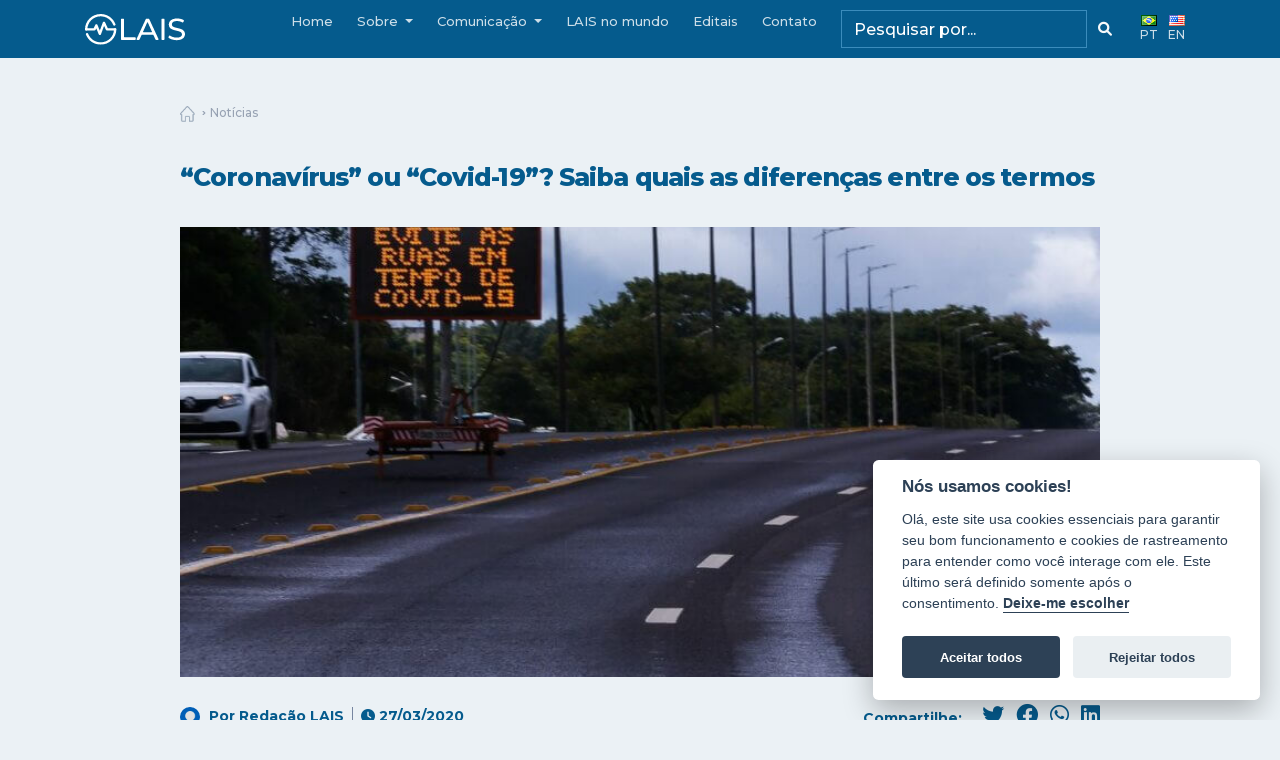

--- FILE ---
content_type: text/html; charset=UTF-8
request_url: https://lais.huol.ufrn.br/coronavirus-ou-covid-19-saiba-quais-as-diferencas-entre-os-termos/
body_size: 16029
content:
<!DOCTYPE html>
<html lang="pt-BR">
<head>
  <!-- Required meta tags -->
  <meta charset="utf-8">
  <meta name="viewport" content="width=device-width, initial-scale=1, shrink-to-fit=no">

  <!-- Fonts-->
  <link href="https://fonts.googleapis.com/css?family=Montserrat:500,600,700,800,900&display=swap" rel="stylesheet">
  <link rel="stylesheet" href="https://cdnjs.cloudflare.com/ajax/libs/font-awesome/6.1.2/css/all.min.css" />
	

  <title>Laboratório de Inovação Tecnológica em Saúde</title>

  <meta property="og:locale" content="pt_BR" />
  <meta property="og:type" content="website" />
	
  <link rel="icon" href="https://lais.huol.ufrn.br/wp-content/themes/LAIS-2022/img/favicon.png" />
  <link
  rel="stylesheet"
  href="https://cdnjs.cloudflare.com/ajax/libs/animate.css/4.1.1/animate.min.css"
/>
  <meta name='robots' content='index, follow, max-image-preview:large, max-snippet:-1, max-video-preview:-1' />
<link rel="alternate" href="https://lais.huol.ufrn.br/coronavirus-ou-covid-19-saiba-quais-as-diferencas-entre-os-termos/" hreflang="pt" />
<link rel="alternate" href="https://lais.huol.ufrn.br/en/coronavirus-or-covid-19-find-out-the-differences-between-the-terms/" hreflang="en" />

	<!-- This site is optimized with the Yoast SEO plugin v19.5.1 - https://yoast.com/wordpress/plugins/seo/ -->
	<title>&quot;Coronavírus&quot; ou &quot;Covid-19&quot;? Saiba quais as diferenças entre os termos - Laboratório de Inovação Tecnológica em Saúde</title>
	<link rel="canonical" href="https://lais.huol.ufrn.br/coronavirus-ou-covid-19-saiba-quais-as-diferencas-entre-os-termos/" />
	<meta property="og:locale" content="pt_BR" />
	<meta property="og:locale:alternate" content="en_US" />
	<meta property="og:type" content="article" />
	<meta property="og:title" content="&quot;Coronavírus&quot; ou &quot;Covid-19&quot;? Saiba quais as diferenças entre os termos - Laboratório de Inovação Tecnológica em Saúde" />
	<meta property="og:description" content="Por Arthur Barbalho A pandemia do novo coronavírus mudou completamente a maneira como as pessoas se relacionam. O cenário atual [&hellip;]" />
	<meta property="og:url" content="https://lais.huol.ufrn.br/coronavirus-ou-covid-19-saiba-quais-as-diferencas-entre-os-termos/" />
	<meta property="og:site_name" content="Laboratório de Inovação Tecnológica em Saúde" />
	<meta property="article:publisher" content="https://www.facebook.com/lais.huol" />
	<meta property="article:published_time" content="2020-03-27T21:44:10+00:00" />
	<meta property="article:modified_time" content="2020-05-08T13:20:06+00:00" />
	<meta property="og:image" content="https://lais.huol.ufrn.br/wp-content/uploads/2020/03/aeroporto_jk_2603201049.jpg" />
	<meta property="og:image:width" content="1024" />
	<meta property="og:image:height" content="768" />
	<meta property="og:image:type" content="image/jpeg" />
	<meta name="author" content="Arthur Barbalho" />
	<meta name="twitter:card" content="summary_large_image" />
	<meta name="twitter:creator" content="@laishuol" />
	<meta name="twitter:site" content="@laishuol" />
	<meta name="twitter:label1" content="Written by" />
	<meta name="twitter:data1" content="Arthur Barbalho" />
	<meta name="twitter:label2" content="Est. reading time" />
	<meta name="twitter:data2" content="4 minutos" />
	<script type="application/ld+json" class="yoast-schema-graph">{"@context":"https://schema.org","@graph":[{"@type":"Article","@id":"https://lais.huol.ufrn.br/coronavirus-ou-covid-19-saiba-quais-as-diferencas-entre-os-termos/#article","isPartOf":{"@id":"https://lais.huol.ufrn.br/coronavirus-ou-covid-19-saiba-quais-as-diferencas-entre-os-termos/"},"author":{"name":"Arthur Barbalho","@id":"https://lais.huol.ufrn.br/#/schema/person/ce8453647a17e96532cc4194b1e59c77"},"headline":"&#8220;Coronavírus&#8221; ou &#8220;Covid-19&#8221;? Saiba quais as diferenças entre os termos","datePublished":"2020-03-27T21:44:10+00:00","dateModified":"2020-05-08T13:20:06+00:00","mainEntityOfPage":{"@id":"https://lais.huol.ufrn.br/coronavirus-ou-covid-19-saiba-quais-as-diferencas-entre-os-termos/"},"wordCount":810,"commentCount":0,"publisher":{"@id":"https://lais.huol.ufrn.br/#organization"},"image":{"@id":"https://lais.huol.ufrn.br/coronavirus-ou-covid-19-saiba-quais-as-diferencas-entre-os-termos/#primaryimage"},"thumbnailUrl":"https://lais.huol.ufrn.br/wp-content/uploads/2020/03/aeroporto_jk_2603201049.jpg","articleSection":["Notícias"],"inLanguage":"pt-BR","potentialAction":[{"@type":"CommentAction","name":"Comment","target":["https://lais.huol.ufrn.br/coronavirus-ou-covid-19-saiba-quais-as-diferencas-entre-os-termos/#respond"]}]},{"@type":"WebPage","@id":"https://lais.huol.ufrn.br/coronavirus-ou-covid-19-saiba-quais-as-diferencas-entre-os-termos/","url":"https://lais.huol.ufrn.br/coronavirus-ou-covid-19-saiba-quais-as-diferencas-entre-os-termos/","name":"\"Coronavírus\" ou \"Covid-19\"? Saiba quais as diferenças entre os termos - Laboratório de Inovação Tecnológica em Saúde","isPartOf":{"@id":"https://lais.huol.ufrn.br/#website"},"primaryImageOfPage":{"@id":"https://lais.huol.ufrn.br/coronavirus-ou-covid-19-saiba-quais-as-diferencas-entre-os-termos/#primaryimage"},"image":{"@id":"https://lais.huol.ufrn.br/coronavirus-ou-covid-19-saiba-quais-as-diferencas-entre-os-termos/#primaryimage"},"thumbnailUrl":"https://lais.huol.ufrn.br/wp-content/uploads/2020/03/aeroporto_jk_2603201049.jpg","datePublished":"2020-03-27T21:44:10+00:00","dateModified":"2020-05-08T13:20:06+00:00","breadcrumb":{"@id":"https://lais.huol.ufrn.br/coronavirus-ou-covid-19-saiba-quais-as-diferencas-entre-os-termos/#breadcrumb"},"inLanguage":"pt-BR","potentialAction":[{"@type":"ReadAction","target":["https://lais.huol.ufrn.br/coronavirus-ou-covid-19-saiba-quais-as-diferencas-entre-os-termos/"]}]},{"@type":"ImageObject","inLanguage":"pt-BR","@id":"https://lais.huol.ufrn.br/coronavirus-ou-covid-19-saiba-quais-as-diferencas-entre-os-termos/#primaryimage","url":"https://lais.huol.ufrn.br/wp-content/uploads/2020/03/aeroporto_jk_2603201049.jpg","contentUrl":"https://lais.huol.ufrn.br/wp-content/uploads/2020/03/aeroporto_jk_2603201049.jpg","width":1024,"height":768,"caption":"Aeroporto Internacional Juscelino Kubitschek, terceiro maior aeroporto do Brasil com pouca movimentação de passageiros"},{"@type":"BreadcrumbList","@id":"https://lais.huol.ufrn.br/coronavirus-ou-covid-19-saiba-quais-as-diferencas-entre-os-termos/#breadcrumb","itemListElement":[{"@type":"ListItem","position":1,"name":"Home","item":"https://lais.huol.ufrn.br/"},{"@type":"ListItem","position":2,"name":"&#8220;Coronavírus&#8221; ou &#8220;Covid-19&#8221;? Saiba quais as diferenças entre os termos"}]},{"@type":"WebSite","@id":"https://lais.huol.ufrn.br/#website","url":"https://lais.huol.ufrn.br/","name":"Laboratório de Inovação Tecnológica em Saúde","description":"Aqui, nós fazemos da Ciência um instrumento de amor ao próximo.","publisher":{"@id":"https://lais.huol.ufrn.br/#organization"},"potentialAction":[{"@type":"SearchAction","target":{"@type":"EntryPoint","urlTemplate":"https://lais.huol.ufrn.br/?s={search_term_string}"},"query-input":"required name=search_term_string"}],"inLanguage":"pt-BR"},{"@type":"Organization","@id":"https://lais.huol.ufrn.br/#organization","name":"Laboratório de Inovação Tecnológica em Saúde","url":"https://lais.huol.ufrn.br/","sameAs":["https://www.instagram.com/laishuol/","https://www.linkedin.com/company/lais/about/","https://www.facebook.com/lais.huol","https://twitter.com/laishuol"],"logo":{"@type":"ImageObject","inLanguage":"pt-BR","@id":"https://lais.huol.ufrn.br/#/schema/logo/image/","url":"https://lais.huol.ufrn.br/wp-content/uploads/2022/08/thumb-default.jpg","contentUrl":"https://lais.huol.ufrn.br/wp-content/uploads/2022/08/thumb-default.jpg","width":1014,"height":570,"caption":"Laboratório de Inovação Tecnológica em Saúde"},"image":{"@id":"https://lais.huol.ufrn.br/#/schema/logo/image/"}},{"@type":"Person","@id":"https://lais.huol.ufrn.br/#/schema/person/ce8453647a17e96532cc4194b1e59c77","name":"Arthur Barbalho","image":{"@type":"ImageObject","inLanguage":"pt-BR","@id":"https://lais.huol.ufrn.br/#/schema/person/image/","url":"https://secure.gravatar.com/avatar/bb86080df89d0e594ef96fd2843b95ae?s=96&d=mm&r=g","contentUrl":"https://secure.gravatar.com/avatar/bb86080df89d0e594ef96fd2843b95ae?s=96&d=mm&r=g","caption":"Arthur Barbalho"},"url":"https://lais.huol.ufrn.br/author/arthur-barbalho/"}]}</script>
	<!-- / Yoast SEO plugin. -->


<link rel='dns-prefetch' href='//cdnjs.cloudflare.com' />
<link rel='dns-prefetch' href='//unpkg.com' />
<link rel='dns-prefetch' href='//cdn.jsdelivr.net' />
<link rel='dns-prefetch' href='//www.googletagmanager.com' />
<link rel='dns-prefetch' href='//fonts.googleapis.com' />
<link rel="alternate" type="application/rss+xml" title="Laboratório de Inovação Tecnológica em Saúde &raquo; Feed" href="https://lais.huol.ufrn.br/feed/" />
<link rel="alternate" type="application/rss+xml" title="Laboratório de Inovação Tecnológica em Saúde &raquo; Comments Feed" href="https://lais.huol.ufrn.br/comments/feed/" />
<link rel="alternate" type="application/rss+xml" title="Laboratório de Inovação Tecnológica em Saúde &raquo; &#8220;Coronavírus&#8221; ou &#8220;Covid-19&#8221;? Saiba quais as diferenças entre os termos Comments Feed" href="https://lais.huol.ufrn.br/coronavirus-ou-covid-19-saiba-quais-as-diferencas-entre-os-termos/feed/" />
<link rel="alternate" type="application/rss+xml" title="Laboratório de Inovação Tecnológica em Saúde &raquo; Story Feed" href="https://lais.huol.ufrn.br/feed/"><meta property="fb:admins" content="XXXXXXXXX-fb-admin-id"/><meta property="og:title" content="&#8220;Coronavírus&#8221; ou &#8220;Covid-19&#8221;? Saiba quais as diferenças entre os termos"/><meta property="og:description" content="Fazer da ciência um instrumento de amor ao próximo"/><meta property="og:type" content="article"/><meta property="og:url" content="https://lais.huol.ufrn.br/coronavirus-ou-covid-19-saiba-quais-as-diferencas-entre-os-termos/"/><meta name="twitter:card" content="summary" /><meta name="twitter:site" content="@laishuol" /><meta name="twitter:creator" content="@laishuol" /><meta property="og:site_name" content="Laboratório de Inovação Tecnológica em Saúde"/><meta property="og:image" content="https://lais.huol.ufrn.br/wp-content/uploads/2020/03/aeroporto_jk_2603201049-300x225.jpg"/><script type="text/javascript">
window._wpemojiSettings = {"baseUrl":"https:\/\/s.w.org\/images\/core\/emoji\/14.0.0\/72x72\/","ext":".png","svgUrl":"https:\/\/s.w.org\/images\/core\/emoji\/14.0.0\/svg\/","svgExt":".svg","source":{"concatemoji":"https:\/\/lais.huol.ufrn.br\/wp-includes\/js\/wp-emoji-release.min.js?ver=3636350cc00b7cf11a0becc791dca6ab"}};
/*! This file is auto-generated */
!function(e,a,t){var n,r,o,i=a.createElement("canvas"),p=i.getContext&&i.getContext("2d");function s(e,t){p.clearRect(0,0,i.width,i.height),p.fillText(e,0,0);e=i.toDataURL();return p.clearRect(0,0,i.width,i.height),p.fillText(t,0,0),e===i.toDataURL()}function c(e){var t=a.createElement("script");t.src=e,t.defer=t.type="text/javascript",a.getElementsByTagName("head")[0].appendChild(t)}for(o=Array("flag","emoji"),t.supports={everything:!0,everythingExceptFlag:!0},r=0;r<o.length;r++)t.supports[o[r]]=function(e){if(p&&p.fillText)switch(p.textBaseline="top",p.font="600 32px Arial",e){case"flag":return s("\ud83c\udff3\ufe0f\u200d\u26a7\ufe0f","\ud83c\udff3\ufe0f\u200b\u26a7\ufe0f")?!1:!s("\ud83c\uddfa\ud83c\uddf3","\ud83c\uddfa\u200b\ud83c\uddf3")&&!s("\ud83c\udff4\udb40\udc67\udb40\udc62\udb40\udc65\udb40\udc6e\udb40\udc67\udb40\udc7f","\ud83c\udff4\u200b\udb40\udc67\u200b\udb40\udc62\u200b\udb40\udc65\u200b\udb40\udc6e\u200b\udb40\udc67\u200b\udb40\udc7f");case"emoji":return!s("\ud83e\udef1\ud83c\udffb\u200d\ud83e\udef2\ud83c\udfff","\ud83e\udef1\ud83c\udffb\u200b\ud83e\udef2\ud83c\udfff")}return!1}(o[r]),t.supports.everything=t.supports.everything&&t.supports[o[r]],"flag"!==o[r]&&(t.supports.everythingExceptFlag=t.supports.everythingExceptFlag&&t.supports[o[r]]);t.supports.everythingExceptFlag=t.supports.everythingExceptFlag&&!t.supports.flag,t.DOMReady=!1,t.readyCallback=function(){t.DOMReady=!0},t.supports.everything||(n=function(){t.readyCallback()},a.addEventListener?(a.addEventListener("DOMContentLoaded",n,!1),e.addEventListener("load",n,!1)):(e.attachEvent("onload",n),a.attachEvent("onreadystatechange",function(){"complete"===a.readyState&&t.readyCallback()})),(e=t.source||{}).concatemoji?c(e.concatemoji):e.wpemoji&&e.twemoji&&(c(e.twemoji),c(e.wpemoji)))}(window,document,window._wpemojiSettings);
</script>
<style type="text/css">
img.wp-smiley,
img.emoji {
	display: inline !important;
	border: none !important;
	box-shadow: none !important;
	height: 1em !important;
	width: 1em !important;
	margin: 0 0.07em !important;
	vertical-align: -0.1em !important;
	background: none !important;
	padding: 0 !important;
}
</style>
	<link rel='stylesheet' id='wp-block-library-css' href='https://lais.huol.ufrn.br/wp-includes/css/dist/block-library/style.min.css?ver=3636350cc00b7cf11a0becc791dca6ab' type='text/css' media='all' />
<link rel='stylesheet' id='classic-theme-styles-css' href='https://lais.huol.ufrn.br/wp-includes/css/classic-themes.min.css?ver=3636350cc00b7cf11a0becc791dca6ab' type='text/css' media='all' />
<style id='global-styles-inline-css' type='text/css'>
body{--wp--preset--color--black: #000000;--wp--preset--color--cyan-bluish-gray: #abb8c3;--wp--preset--color--white: #ffffff;--wp--preset--color--pale-pink: #f78da7;--wp--preset--color--vivid-red: #cf2e2e;--wp--preset--color--luminous-vivid-orange: #ff6900;--wp--preset--color--luminous-vivid-amber: #fcb900;--wp--preset--color--light-green-cyan: #7bdcb5;--wp--preset--color--vivid-green-cyan: #00d084;--wp--preset--color--pale-cyan-blue: #8ed1fc;--wp--preset--color--vivid-cyan-blue: #0693e3;--wp--preset--color--vivid-purple: #9b51e0;--wp--preset--gradient--vivid-cyan-blue-to-vivid-purple: linear-gradient(135deg,rgba(6,147,227,1) 0%,rgb(155,81,224) 100%);--wp--preset--gradient--light-green-cyan-to-vivid-green-cyan: linear-gradient(135deg,rgb(122,220,180) 0%,rgb(0,208,130) 100%);--wp--preset--gradient--luminous-vivid-amber-to-luminous-vivid-orange: linear-gradient(135deg,rgba(252,185,0,1) 0%,rgba(255,105,0,1) 100%);--wp--preset--gradient--luminous-vivid-orange-to-vivid-red: linear-gradient(135deg,rgba(255,105,0,1) 0%,rgb(207,46,46) 100%);--wp--preset--gradient--very-light-gray-to-cyan-bluish-gray: linear-gradient(135deg,rgb(238,238,238) 0%,rgb(169,184,195) 100%);--wp--preset--gradient--cool-to-warm-spectrum: linear-gradient(135deg,rgb(74,234,220) 0%,rgb(151,120,209) 20%,rgb(207,42,186) 40%,rgb(238,44,130) 60%,rgb(251,105,98) 80%,rgb(254,248,76) 100%);--wp--preset--gradient--blush-light-purple: linear-gradient(135deg,rgb(255,206,236) 0%,rgb(152,150,240) 100%);--wp--preset--gradient--blush-bordeaux: linear-gradient(135deg,rgb(254,205,165) 0%,rgb(254,45,45) 50%,rgb(107,0,62) 100%);--wp--preset--gradient--luminous-dusk: linear-gradient(135deg,rgb(255,203,112) 0%,rgb(199,81,192) 50%,rgb(65,88,208) 100%);--wp--preset--gradient--pale-ocean: linear-gradient(135deg,rgb(255,245,203) 0%,rgb(182,227,212) 50%,rgb(51,167,181) 100%);--wp--preset--gradient--electric-grass: linear-gradient(135deg,rgb(202,248,128) 0%,rgb(113,206,126) 100%);--wp--preset--gradient--midnight: linear-gradient(135deg,rgb(2,3,129) 0%,rgb(40,116,252) 100%);--wp--preset--duotone--dark-grayscale: url('#wp-duotone-dark-grayscale');--wp--preset--duotone--grayscale: url('#wp-duotone-grayscale');--wp--preset--duotone--purple-yellow: url('#wp-duotone-purple-yellow');--wp--preset--duotone--blue-red: url('#wp-duotone-blue-red');--wp--preset--duotone--midnight: url('#wp-duotone-midnight');--wp--preset--duotone--magenta-yellow: url('#wp-duotone-magenta-yellow');--wp--preset--duotone--purple-green: url('#wp-duotone-purple-green');--wp--preset--duotone--blue-orange: url('#wp-duotone-blue-orange');--wp--preset--font-size--small: 13px;--wp--preset--font-size--medium: 20px;--wp--preset--font-size--large: 36px;--wp--preset--font-size--x-large: 42px;--wp--preset--spacing--20: 0.44rem;--wp--preset--spacing--30: 0.67rem;--wp--preset--spacing--40: 1rem;--wp--preset--spacing--50: 1.5rem;--wp--preset--spacing--60: 2.25rem;--wp--preset--spacing--70: 3.38rem;--wp--preset--spacing--80: 5.06rem;--wp--preset--shadow--natural: 6px 6px 9px rgba(0, 0, 0, 0.2);--wp--preset--shadow--deep: 12px 12px 50px rgba(0, 0, 0, 0.4);--wp--preset--shadow--sharp: 6px 6px 0px rgba(0, 0, 0, 0.2);--wp--preset--shadow--outlined: 6px 6px 0px -3px rgba(255, 255, 255, 1), 6px 6px rgba(0, 0, 0, 1);--wp--preset--shadow--crisp: 6px 6px 0px rgba(0, 0, 0, 1);}:where(.is-layout-flex){gap: 0.5em;}body .is-layout-flow > .alignleft{float: left;margin-inline-start: 0;margin-inline-end: 2em;}body .is-layout-flow > .alignright{float: right;margin-inline-start: 2em;margin-inline-end: 0;}body .is-layout-flow > .aligncenter{margin-left: auto !important;margin-right: auto !important;}body .is-layout-constrained > .alignleft{float: left;margin-inline-start: 0;margin-inline-end: 2em;}body .is-layout-constrained > .alignright{float: right;margin-inline-start: 2em;margin-inline-end: 0;}body .is-layout-constrained > .aligncenter{margin-left: auto !important;margin-right: auto !important;}body .is-layout-constrained > :where(:not(.alignleft):not(.alignright):not(.alignfull)){max-width: var(--wp--style--global--content-size);margin-left: auto !important;margin-right: auto !important;}body .is-layout-constrained > .alignwide{max-width: var(--wp--style--global--wide-size);}body .is-layout-flex{display: flex;}body .is-layout-flex{flex-wrap: wrap;align-items: center;}body .is-layout-flex > *{margin: 0;}:where(.wp-block-columns.is-layout-flex){gap: 2em;}.has-black-color{color: var(--wp--preset--color--black) !important;}.has-cyan-bluish-gray-color{color: var(--wp--preset--color--cyan-bluish-gray) !important;}.has-white-color{color: var(--wp--preset--color--white) !important;}.has-pale-pink-color{color: var(--wp--preset--color--pale-pink) !important;}.has-vivid-red-color{color: var(--wp--preset--color--vivid-red) !important;}.has-luminous-vivid-orange-color{color: var(--wp--preset--color--luminous-vivid-orange) !important;}.has-luminous-vivid-amber-color{color: var(--wp--preset--color--luminous-vivid-amber) !important;}.has-light-green-cyan-color{color: var(--wp--preset--color--light-green-cyan) !important;}.has-vivid-green-cyan-color{color: var(--wp--preset--color--vivid-green-cyan) !important;}.has-pale-cyan-blue-color{color: var(--wp--preset--color--pale-cyan-blue) !important;}.has-vivid-cyan-blue-color{color: var(--wp--preset--color--vivid-cyan-blue) !important;}.has-vivid-purple-color{color: var(--wp--preset--color--vivid-purple) !important;}.has-black-background-color{background-color: var(--wp--preset--color--black) !important;}.has-cyan-bluish-gray-background-color{background-color: var(--wp--preset--color--cyan-bluish-gray) !important;}.has-white-background-color{background-color: var(--wp--preset--color--white) !important;}.has-pale-pink-background-color{background-color: var(--wp--preset--color--pale-pink) !important;}.has-vivid-red-background-color{background-color: var(--wp--preset--color--vivid-red) !important;}.has-luminous-vivid-orange-background-color{background-color: var(--wp--preset--color--luminous-vivid-orange) !important;}.has-luminous-vivid-amber-background-color{background-color: var(--wp--preset--color--luminous-vivid-amber) !important;}.has-light-green-cyan-background-color{background-color: var(--wp--preset--color--light-green-cyan) !important;}.has-vivid-green-cyan-background-color{background-color: var(--wp--preset--color--vivid-green-cyan) !important;}.has-pale-cyan-blue-background-color{background-color: var(--wp--preset--color--pale-cyan-blue) !important;}.has-vivid-cyan-blue-background-color{background-color: var(--wp--preset--color--vivid-cyan-blue) !important;}.has-vivid-purple-background-color{background-color: var(--wp--preset--color--vivid-purple) !important;}.has-black-border-color{border-color: var(--wp--preset--color--black) !important;}.has-cyan-bluish-gray-border-color{border-color: var(--wp--preset--color--cyan-bluish-gray) !important;}.has-white-border-color{border-color: var(--wp--preset--color--white) !important;}.has-pale-pink-border-color{border-color: var(--wp--preset--color--pale-pink) !important;}.has-vivid-red-border-color{border-color: var(--wp--preset--color--vivid-red) !important;}.has-luminous-vivid-orange-border-color{border-color: var(--wp--preset--color--luminous-vivid-orange) !important;}.has-luminous-vivid-amber-border-color{border-color: var(--wp--preset--color--luminous-vivid-amber) !important;}.has-light-green-cyan-border-color{border-color: var(--wp--preset--color--light-green-cyan) !important;}.has-vivid-green-cyan-border-color{border-color: var(--wp--preset--color--vivid-green-cyan) !important;}.has-pale-cyan-blue-border-color{border-color: var(--wp--preset--color--pale-cyan-blue) !important;}.has-vivid-cyan-blue-border-color{border-color: var(--wp--preset--color--vivid-cyan-blue) !important;}.has-vivid-purple-border-color{border-color: var(--wp--preset--color--vivid-purple) !important;}.has-vivid-cyan-blue-to-vivid-purple-gradient-background{background: var(--wp--preset--gradient--vivid-cyan-blue-to-vivid-purple) !important;}.has-light-green-cyan-to-vivid-green-cyan-gradient-background{background: var(--wp--preset--gradient--light-green-cyan-to-vivid-green-cyan) !important;}.has-luminous-vivid-amber-to-luminous-vivid-orange-gradient-background{background: var(--wp--preset--gradient--luminous-vivid-amber-to-luminous-vivid-orange) !important;}.has-luminous-vivid-orange-to-vivid-red-gradient-background{background: var(--wp--preset--gradient--luminous-vivid-orange-to-vivid-red) !important;}.has-very-light-gray-to-cyan-bluish-gray-gradient-background{background: var(--wp--preset--gradient--very-light-gray-to-cyan-bluish-gray) !important;}.has-cool-to-warm-spectrum-gradient-background{background: var(--wp--preset--gradient--cool-to-warm-spectrum) !important;}.has-blush-light-purple-gradient-background{background: var(--wp--preset--gradient--blush-light-purple) !important;}.has-blush-bordeaux-gradient-background{background: var(--wp--preset--gradient--blush-bordeaux) !important;}.has-luminous-dusk-gradient-background{background: var(--wp--preset--gradient--luminous-dusk) !important;}.has-pale-ocean-gradient-background{background: var(--wp--preset--gradient--pale-ocean) !important;}.has-electric-grass-gradient-background{background: var(--wp--preset--gradient--electric-grass) !important;}.has-midnight-gradient-background{background: var(--wp--preset--gradient--midnight) !important;}.has-small-font-size{font-size: var(--wp--preset--font-size--small) !important;}.has-medium-font-size{font-size: var(--wp--preset--font-size--medium) !important;}.has-large-font-size{font-size: var(--wp--preset--font-size--large) !important;}.has-x-large-font-size{font-size: var(--wp--preset--font-size--x-large) !important;}
.wp-block-navigation a:where(:not(.wp-element-button)){color: inherit;}
:where(.wp-block-columns.is-layout-flex){gap: 2em;}
.wp-block-pullquote{font-size: 1.5em;line-height: 1.6;}
</style>
<link rel='stylesheet' id='contact-form-7-css' href='https://lais.huol.ufrn.br/wp-content/plugins/contact-form-7/includes/css/styles.css?ver=5.7.6' type='text/css' media='all' />
<link rel='stylesheet' id='googlefonts-css' href='https://fonts.googleapis.com/css?family=Open+Sans:400,500,600&subset=latin' type='text/css' media='all' />
<link rel='stylesheet' id='Bootstrap CSS-css' href='https://lais.huol.ufrn.br/wp-content/themes/LAIS-2022/vendor/bootstrap-4.5.0/css/bootstrap.min.css?ver=3636350cc00b7cf11a0becc791dca6ab' type='text/css' media='all' />
<link rel='stylesheet' id='magnific-popup-css-css' href='https://lais.huol.ufrn.br/wp-content/themes/LAIS-2022/css/magnific-popup.css?ver=3636350cc00b7cf11a0becc791dca6ab' type='text/css' media='all' />
<link rel='stylesheet' id='Swipper CSS-css' href='https://unpkg.com/swiper/swiper-bundle.css?ver=3636350cc00b7cf11a0becc791dca6ab' type='text/css' media='all' />
<link rel='stylesheet' id='Swipper CSS MIN-css' href='https://unpkg.com/swiper/swiper-bundle.min.css?ver=3636350cc00b7cf11a0becc791dca6ab' type='text/css' media='all' />
<link rel='stylesheet' id='SLIDER-css' href='https://unpkg.com/swiper/swiper-bundle.min.css?ver=3636350cc00b7cf11a0becc791dca6ab' type='text/css' media='all' />
<link rel='stylesheet' id='style-css' href='https://lais.huol.ufrn.br/wp-content/themes/LAIS-2022/css/style.css?ver=3636350cc00b7cf11a0becc791dca6ab' type='text/css' media='all' />

<!-- Google Analytics snippet added by Site Kit -->
<script type='text/javascript' src='https://www.googletagmanager.com/gtag/js?id=UA-239771779-1' id='google_gtagjs-js' async></script>
<script type='text/javascript' id='google_gtagjs-js-after'>
window.dataLayer = window.dataLayer || [];function gtag(){dataLayer.push(arguments);}
gtag('set', 'linker', {"domains":["lais.huol.ufrn.br"]} );
gtag("js", new Date());
gtag("set", "developer_id.dZTNiMT", true);
gtag("config", "UA-239771779-1", {"anonymize_ip":true});
gtag("config", "G-1G8GRZ7PX2");
</script>

<!-- End Google Analytics snippet added by Site Kit -->
<link rel="https://api.w.org/" href="https://lais.huol.ufrn.br/wp-json/" /><link rel="alternate" type="application/json" href="https://lais.huol.ufrn.br/wp-json/wp/v2/posts/9989" /><link rel="EditURI" type="application/rsd+xml" title="RSD" href="https://lais.huol.ufrn.br/xmlrpc.php?rsd" />
<link rel="wlwmanifest" type="application/wlwmanifest+xml" href="https://lais.huol.ufrn.br/wp-includes/wlwmanifest.xml" />

<link rel='shortlink' href='https://lais.huol.ufrn.br/?p=9989' />
<link rel="alternate" type="application/json+oembed" href="https://lais.huol.ufrn.br/wp-json/oembed/1.0/embed?url=https%3A%2F%2Flais.huol.ufrn.br%2Fcoronavirus-ou-covid-19-saiba-quais-as-diferencas-entre-os-termos%2F" />
<link rel="alternate" type="text/xml+oembed" href="https://lais.huol.ufrn.br/wp-json/oembed/1.0/embed?url=https%3A%2F%2Flais.huol.ufrn.br%2Fcoronavirus-ou-covid-19-saiba-quais-as-diferencas-entre-os-termos%2F&#038;format=xml" />
<meta name="generator" content="Site Kit by Google 1.103.0" />		<script type="text/javascript">
				(function(c,l,a,r,i,t,y){
					c[a]=c[a]||function(){(c[a].q=c[a].q||[]).push(arguments)};t=l.createElement(r);t.async=1;
					t.src="https://www.clarity.ms/tag/"+i+"?ref=wordpress";y=l.getElementsByTagName(r)[0];y.parentNode.insertBefore(t,y);
				})(window, document, "clarity", "script", "dgae7wnvtg");
		</script>
		<script language="javascript" type="text/javascript">
			 var style = document.createElement("style");
			 style.type = "text/css";
			 style.id = "antiClickjack";
			 if ("cssText" in style){
			   style.cssText = "body{display:none !important;}";
			 }else{
			   style.innerHTML = "body{display:none !important;}";
			}
			document.getElementsByTagName("head")[0].appendChild(style);

			if (top === self) {
			 var antiClickjack = document.getElementById("antiClickjack");
			 antiClickjack.parentNode.removeChild(antiClickjack);
			} else {
			 top.location = self.location;
			}
		  </script>		<style type="text/css" id="wp-custom-css">
			@media (max-width: 768px) {
	.navbar-home {
			background: #055b8d;
	}
	.s-tvlais {
    background: linear-gradient(180deg, #ebf1f5 5%, #471290 5%);
    padding-bottom: 4em;
}
	
	.entry-video-content {
		min-height: 180px;
	}
	
}



@media screen and (max-width: 576px) { 
.blog-slider__img {
    margin-bottom: 35px;
}
}


.revista .btn-outline {
    background: transparent;
    color: #fff;
    border: 1px solid #fff;
    padding: 0.1em 1em;
    border-radius: 3px;
    transition: all .3s linear;
}

.lang-item {
    margin-right: 10px;
    align-self: flex-start;
}

.wp-video{
	width: 360px !important;
	margin: 0 auto;
}		</style>
		<style id="wpforms-css-vars-root">
				:root {
					--wpforms-field-border-radius: 3px;
--wpforms-field-background-color: #ffffff;
--wpforms-field-border-color: rgba( 0, 0, 0, 0.25 );
--wpforms-field-text-color: rgba( 0, 0, 0, 0.7 );
--wpforms-label-color: rgba( 0, 0, 0, 0.85 );
--wpforms-label-sublabel-color: rgba( 0, 0, 0, 0.55 );
--wpforms-label-error-color: #d63637;
--wpforms-button-border-radius: 3px;
--wpforms-button-background-color: #066aab;
--wpforms-button-text-color: #ffffff;
--wpforms-field-size-input-height: 43px;
--wpforms-field-size-input-spacing: 15px;
--wpforms-field-size-font-size: 16px;
--wpforms-field-size-line-height: 19px;
--wpforms-field-size-padding-h: 14px;
--wpforms-field-size-checkbox-size: 16px;
--wpforms-field-size-sublabel-spacing: 5px;
--wpforms-field-size-icon-size: 1;
--wpforms-label-size-font-size: 16px;
--wpforms-label-size-line-height: 19px;
--wpforms-label-size-sublabel-font-size: 14px;
--wpforms-label-size-sublabel-line-height: 17px;
--wpforms-button-size-font-size: 17px;
--wpforms-button-size-height: 41px;
--wpforms-button-size-padding-h: 15px;
--wpforms-button-size-margin-top: 10px;

				}
			</style>

</head>
	<!-- page.php --><body>

<nav class="navbar navbar-expand-lg navbar-dark fixed-top">
  <div class="container">
    <div class="navbar-header">
      <a class="navbar-brand js-scroll-trigger mr-0" href="https://lais.huol.ufrn.br">
        <img src="https://lais.huol.ufrn.br/wp-content/themes/LAIS-2022/img/logo.svg" class="img-fluid" alt="Laboratório de Inovação Tecnológica em Saúde" width="120px"/>
      </a>
    </div>
    <button class="navbar-toggler" type="button" data-toggle="collapse" data-target="#navbarSupportedContent" aria-controls="navbarSupportedContent" aria-expanded="false" aria-label="Toggle navigation">
      <span class="navbar-toggler-icon"></span>
    </button>
    <div class="collapse navbar-collapse justify-content-end" id="navbarSupportedContent">
      <div lass="stroke">
        <ul class="navbar-nav">
          <li class="nav-item">
            <img class="nav-icon img-fluid" src="https://lais.huol.ufrn.br/wp-content/themes/LAIS-2022/img/icones/nav/inicio.png">                            <a href="https://lais.huol.ufrn.br" class="nav-link">Home</a>
                      </li>
          <!--
			<li class="nav-item  ">
            <img class="nav-icon img-fluid" src="https://lais.huol.ufrn.br/wp-content/themes/LAIS-2022/img/icones/nav/sobre.png">                            <a href="https://lais.huol.ufrn.br/sobre/" class="nav-link">Sobre</a>
                      </li>
          <li class="nav-item ">
            <img class="nav-icon img-fluid" src="https://lais.huol.ufrn.br/wp-content/themes/LAIS-2022/img/icones/nav/projetos.png">                            <a href="https://lais.huol.ufrn.br/projetos/" class="nav-link">Projetos</a>
                      </li>
			-->
			<li class="nav-item dropdown">
                        <a class="nav-link dropdown-toggle" href="https://lais.huol.ufrn.br/sobre/" id="navbarDropdown" role="button" data-toggle="dropdown" aria-haspopup="true" aria-expanded="false">
              Sobre
            </a>
            <div class="dropdown-menu  page-scroll" aria-labelledby="navbarDropdown">
              <a class="dropdown-item  page-scroll" href="https://lais.huol.ufrn.br/sobre/">Sobre</a>
              <a class="dropdown-item  page-scroll" href="https://lais.huol.ufrn.br/projetos/">Projetos</a>
              <a class="dropdown-item  page-scroll" href="https://lais.huol.ufrn.br/nits/">Núcleo de Inovação (NITS)</a>
              <a class="dropdown-item  page-scroll" href="https://lais.huol.ufrn.br/wp-content/themes/LAIS-2022/Portfolio_LAIS_2024.pdf">Portfolio</a>
            </div>
                      </li>
          <li class="nav-item dropdown">
                        <a class="nav-link dropdown-toggle" href="https://lais.huol.ufrn.br/comunicacao/" id="navbarDropdown" role="button" data-toggle="dropdown" aria-haspopup="true" aria-expanded="false">
              Comunicação
            </a>
            <div class="dropdown-menu  page-scroll" aria-labelledby="navbarDropdown">
              <a class="dropdown-item  page-scroll" href="https://lais.huol.ufrn.br/comunicacao#noticias">Últimas notícias</a>
              <a class="dropdown-item  page-scroll" href="https://lais.huol.ufrn.br/comunicacao#audiovisual">Audiovisual</a>
              <a class="dropdown-item  page-scroll" href="https://lais.huol.ufrn.br/comunicacao#clipping">LAIS na mídia</a>
              <a class="dropdown-item  page-scroll" href="https://lais.huol.ufrn.br/comunicacao#mediakit">Media Kit</a>
            </div>
                      </li>
          <li class="nav-item ">
            <img class="nav-icon img-fluid" src="https://lais.huol.ufrn.br/wp-content/themes/LAIS-2022/img/icones/nav/internacionalizacao.png">                            <a href="https://lais.huol.ufrn.br/internacionalizacao/" class="nav-link">LAIS no mundo</a>
                      </li>
			<!--
		  <li class="nav-item ">
            <img class="nav-icon img-fluid" src="https://lais.huol.ufrn.br/wp-content/themes/LAIS-2022/img/icones/nav/internacionalizacao.png">                            <a href="https://lais.huol.ufrn.br/nits/" class="nav-link">Conheça o NITS</a>
                      </li>
			-->
                      <li class="nav-item ">
              <img class="nav-icon img-fluid" src="https://lais.huol.ufrn.br/wp-content/themes/LAIS-2022/img/icones/nav/editais.png">              <a href="https://lais.huol.ufrn.br/categoria/editais/" class="nav-link">Editais</a>
            </li>
                    <li class="nav-item ">
            <img class="nav-icon img-fluid" src="https://lais.huol.ufrn.br/wp-content/themes/LAIS-2022/img/icones/nav/contato.png">                            <a href="https://lais.huol.ufrn.br/contato/" class="nav-link">Contato</a>
                      </li>
          <form action="https://lais.huol.ufrn.br/" method="get" accept-charset="utf-8" role="search" class="mb-0 mr-3">
          <div class="input-group navbar-search-form">
            <input type="hidden" value="55" name="cat"/>
            <input type="hidden" value="Notícias" name="catname"/>
            <input type="text" class="form-control" name="s" id="s2" value="" placeholder="Pesquisar por..." aria-label="Pesquisar" aria-describedby="Pesquisa" style="color: white; ">
            <div class="input-group-append">
              <button class="btn btn-outline-light" value="Pesquisar" type="submit"><i class="fa fa-search"></i></button>
            </div>
          </div>
        </form>

<style>
input::placeholder{color: white !important; opacity: .5;}
</style>          	<li class="lang-item lang-item-2 lang-item-pt current-lang lang-item-first"><a  lang="pt-BR" hreflang="pt-BR" href="https://lais.huol.ufrn.br/coronavirus-ou-covid-19-saiba-quais-as-diferencas-entre-os-termos/"><img src="[data-uri]" alt="PT" width="16" height="11" style="width: 16px; height: 11px;" /><span style="margin-left:0.3em;">PT</span></a></li>
	<li class="lang-item lang-item-48 lang-item-en"><a  lang="en-US" hreflang="en-US" href="https://lais.huol.ufrn.br/en/coronavirus-or-covid-19-find-out-the-differences-between-the-terms/"><img src="[data-uri]" alt="EN" width="16" height="11" style="width: 16px; height: 11px;" /><span style="margin-left:0.3em;">EN</span></a></li>
        </ul>
      </div>
    </div>
  </div>
</nav><div class="subheader-pages single">
  <div class="container">
    <div class="row justify-content-between">
      <div class="col-md-12 col-lg-10 mx-auto subheader-breadcrumb">
        <div class="breadcrumb-custom">
          <a class="icon-home" href="https://lais.huol.ufrn.br">
            <img class="icone" src="https://lais.huol.ufrn.br/wp-content/themes/LAIS-2022/img/icones/home.PNG"></img>
          </a>
          <nav aria-label="Breadcrumb" class="bread breadcrumb-custom">
            <ul>
              <li>                   <a href="https://lais.huol.ufrn.br/categoria/noticias/">Notícias</a>
                              </li>
            </ul>
          </nav>
        </div>
      </div>
    </div>
  </div>
</div>
    <section>
    <div class="container">
      <div class="row">
        <div class="col-md-12 col-lg-10 mx-auto">
          <h1 class="post-title"><span>&#8220;Coronavírus&#8221; ou &#8220;Covid-19&#8221;? Saiba quais as diferenças entre os termos</span></h1>			                                                               <div class="post-thumb mb-3" style="background-image: url('https://lais.huol.ufrn.br/wp-content/uploads/2020/03/aeroporto_jk_2603201049-832x624.jpg');">
              <img width="832" height="624" src="https://lais.huol.ufrn.br/wp-content/uploads/2020/03/aeroporto_jk_2603201049-832x624.jpg" class="img-fluid wp-post-image" alt="&#8220;Coronavírus&#8221; ou &#8220;Covid-19&#8221;? Saiba quais as diferenças entre os termos" decoding="async" title="&#8220;Coronavírus&#8221; ou &#8220;Covid-19&#8221;? Saiba quais as diferenças entre os termos" srcset="https://lais.huol.ufrn.br/wp-content/uploads/2020/03/aeroporto_jk_2603201049-832x624.jpg 832w, https://lais.huol.ufrn.br/wp-content/uploads/2020/03/aeroporto_jk_2603201049-300x225.jpg 300w, https://lais.huol.ufrn.br/wp-content/uploads/2020/03/aeroporto_jk_2603201049-800x600.jpg 800w, https://lais.huol.ufrn.br/wp-content/uploads/2020/03/aeroporto_jk_2603201049-768x576.jpg 768w, https://lais.huol.ufrn.br/wp-content/uploads/2020/03/aeroporto_jk_2603201049.jpg 1024w" sizes="(max-width: 832px) 100vw, 832px" />          </div>
        </div>
        <div class="col-md-12 col-lg-10 mx-auto d-flex align-items-center justify-content-between flex-column flex-md-row">
          <div class="post-meta mb-0 mb-md-4 mt-2">
            <ul class="list-inline">

                            <li><img alt="Redação LAIS" src="https://lais.huol.ufrn.br/wp-content/themes/LAIS-2022/img/icones/redacao-lais.jpg"  class="avatar avatar-60 photo" height="60" width="60"> Por <span class="post-author-name"> Redação LAIS</span></li>
              
               <li>
                 <i class="fas fa-clock"></i>
                                  27/03/2020                              </li>
              <!-- <li>
                               Leia em                </li> -->

             </ul>
          </div>
          <div class="post-share mb-4 mt-2">
                            Compartilhe:              <a class="ml-3 mr-2 twitter" href="https://twitter.com/intent/tweet?text=&#8220;Coronavírus&#8221;%20ou%20&#8220;Covid-19&#8221;?%20Saiba%20quais%20as%20diferenças%20entre%20os%20termos&amp;url=https%3A%2F%2Flais.huol.ufrn.br%2Fcoronavirus-ou-covid-19-saiba-quais-as-diferencas-entre-os-termos%2F&amp;via=laishuol" target="_blank">
                <i class="fab fa-twitter"></i>
              </a>
              <a class="mr-2 facebook" href="http://www.facebook.com/sharer.php?u=https%3A%2F%2Flais.huol.ufrn.br%2Fcoronavirus-ou-covid-19-saiba-quais-as-diferencas-entre-os-termos%2F" target="_blank">
                <i class="fab fa-facebook"></i>
              </a>
              <a class="mr-2 whatsapp" href="https://api.whatsapp.com/send?text=&#8220;Coronavírus&#8221;%20ou%20&#8220;Covid-19&#8221;?%20Saiba%20quais%20as%20diferenças%20entre%20os%20termos - https%3A%2F%2Flais.huol.ufrn.br%2Fcoronavirus-ou-covid-19-saiba-quais-as-diferencas-entre-os-termos%2F" target="_blank">
                <i class="fab fa-whatsapp"></i>
              </a>
              <a href="https://www.linkedin.com/shareArticle?mini=true&url=https%3A%2F%2Flais.huol.ufrn.br%2Fcoronavirus-ou-covid-19-saiba-quais-as-diferencas-entre-os-termos%2F&title=&#8220;Coronavírus&#8221;%20ou%20&#8220;Covid-19&#8221;?%20Saiba%20quais%20as%20diferenças%20entre%20os%20termos" target="_blank"><i class="fab fa-linkedin"></i></a>
          </div>
        </div>
        <div class="col-md-12 col-lg-10 mx-auto">
          <div class="post-content ">
            <article  id="post-9989">
               <p><em>Por Arthur Barbalho</em></p>
<p>A pandemia do novo coronavírus mudou completamente a maneira como as pessoas se relacionam. O cenário atual ampliou a necessidade de produção de informação de qualidade, e de maneira cada vez mais ágil, uma vez que é uma doença nova, que gera muitas dúvidas para a população.</p>
<p>Você já deve ter visto em vários lugares os termos &#8220;coronavírus&#8221; e Covid-19? Mas afinal: qual é a diferença entre eles? Este texto vai tentar te ajudar a entender isto. Se liga!</p>
<p><strong>Coronavírus</strong><br />
O termo coronavírus engloba uma &#8220;família&#8221; de vírus conhecida pela ciência desde meados dos anos 1960. Em geral, se apresentam que causam doenças respiratórias leves, sendo as crianças pequenas mais propensas a serem infectadas. Porém, há tipos de coronavírus que causam síndromes respiratórias graves, sendo que três delas se destacaram nos últimos 18 anos: a SARS (Severe Acute Respiratory Syndrome), a partir de 2002 sobretudo na Ásia, Europa e América do Norte; a MERS (Middle East Respiratory Syndrome), a partir de 2012, com casos na região do Oriente Médio; e desde o início de 2020, o SARS-CoV-2, que é este que tem nos obrigado a ficar em casa nos últimos dias e que atinge todo o mundo. Assim, por já existirem outros &#8220;coronavírus&#8221;, o atual vem sendo chamado de &#8220;novo coronavírus&#8221;.</p>
<p><strong>Covid-19</strong><br />
De acordo com a Organização Mundial de Saúde (OMS), é o nome oficial da doença causada pelo novo coronavírus, tendo como principais sintomas tosse, febre e dificuldade para respirar. O termo &#8220;Covid&#8221; é uma abreviação de <em>&#8220;Corona Virus Disease&#8221;</em> (Corona Vírus Doença, em português). Já o &#8220;19&#8221; que completa o nome da doença refere-se ao ano na qual ela foi identificada pela primeira vez. Assim, para você que lê este texto não errar mais, o jeito correto de falar é &#8220;a Covid-19&#8221;, que o termo refere-se a doença.</p>
<p><strong>Mas afinal, qual a diferença da Covid-19 para doenças causadas por outros tipos de coronavírus?</strong><br />
De acordo com a Organização Mundial da Saúde (OMS), são sete os tipos de coronavírus que causam doenças nos seres humanos. Destes, três deles causam infecções respiratórias graves; SARS, MERS, e SARS-CoV-19 (ou novo coronavírus). Ambos têm como característica serem zoonoses, ou seja, surgiram primeiro em animais e depois foram transmitidos para pessoas.</p>
<p>No caso da Covid-19, descoberta em 2019 na região de Wuhan, na China, a transmissão se dá através do contato com secreções contaminadas, como gotículas expelidas por uma pessoa com tosse, por exemplo. A Covid-19 é uma doença de rápido contágio, chegando a todos os continentes em pouco menos de três meses. Ainda não existe nenhum medicamento ou vacina com eficácia comprovada para o enfrentamento da doença. Até esta sexta-feira (26), foram 526 mil casos e todo mundo, com mais de 23 mil mortes.</p>
<p>A MERS, por sua vez, teve os primeiros casos registrados entre abril e setembro de 2012 na Jordânia e na Arábia Saudita. A OMS aponta cerca de 2.500 casos de infecção da MERS em 2018, sendo 80% deles na Arábia Saudita. O maior surto fora da Península Arábica aconteceu em meados de 2015, na Coreia do Sul.</p>
<p>Já a SARS foi diagnosticada pela primeira vez na província de Guangdong, na China, em 2002. No total, cerca 100 mil pessoas foram infectadas, com um total de 3.411 mortes. Porém, desde 2004 não relatos de novos casos da doença.</p>
<p><strong>A Covid é uma gripe?</strong><br />
Não. O vírus responsável pela gripe é o <em>Influenza</em>. Ele pode ser dos tipos A e B. Recentemente, o mundo enfrentou um surto de gripe do A-H1N1, o qual já conta com uma vacina para tratamento. No Brasil, a campanha começou na última segunda-feira (23), primeiro com a vacinação de idosos a partir dos 60 anos. A segunda etapa acontece a partir de 16 de abril, e a última fase em 9 de maio.</p>
<p><em>Fontes: OMS e Ministério da Saúde<br />
Foto: Marcello Casal Jr. / Agência Brasil</em></p>
<p><span style="text-decoration: underline;">SAIBA MAIS:</span></p>
<p><a href="https://lais.huol.ufrn.br/projeto-da-ufrn-vai-ajudar-vacinacao-de-idosos-em-condominios-de-natal-durante-a-pandemia/" target="_blank" rel="noopener noreferrer"><strong>Projeto da UFRN vai ajudar vacinação de idosos em condomínios de Natal durante a pandemia</strong></a></p>
<p><a href="https://lais.huol.ufrn.br/no-rn-telessaude-e-mais-uma-ferramenta-contra-a-pandemia-do-coronavirus/" target="_blank" rel="noopener noreferrer"><strong>No RN, Telessaúde é mais uma ferramenta contra a pandemia do coronavírus</strong></a></p>
<p><a href="https://lais.huol.ufrn.br/a-ciencia-e-pandemia-em-cenarios-de-crise-alinhar-saberes-faz-se-primordial/" target="_blank" rel="noopener noreferrer"><strong>A ciência e pandemia: em cenários de crise, alinhar saberes faz-se primordial</strong></a></p>
<p><a href="https://lais.huol.ufrn.br/ampliacao-de-telerregulacao-de-exames-em-natal-e-tema-de-reuniao-entre-lais-e-sms/" target="_blank" rel="noopener noreferrer"><strong>Ampliação de telerregulação de exames em Natal é tema de reunião entre LAIS e SMS</strong></a></p>
<p><a href="https://lais.huol.ufrn.br/pesquisadores-do-lais-participam-de-comite-que-auxiliara-sesap-rn-em-acoes-contra-o-coronavirus/" target="_blank" rel="noopener noreferrer"><strong>Pesquisadores do LAIS participam de comitê que auxiliará Sesap/RN em ações contra o coronavírus</strong></a></p>
<p><a href="https://lais.huol.ufrn.br/lais-sesap-rn-e-municipios-definem-agenda-para-uso-de-acoes-de-telessaude-no-enfrentamento-do-coronavirus/" target="_blank" rel="noopener noreferrer"><strong>LAIS, Sesap/RN e municípios definem agenda para uso de ações de Telessaúde no enfrentamento do coronavírus</strong></a></p>
<p>&nbsp;</p>
<div id="shares" class="shares-left hide-on-mobile" style="top: 140px; margin-left: -645px; position: fixed; opacity: 0;">
          <a class="url" target="_blank" href="https://www.facebook.com/sharer/sharer.php?u=https%3A%2F%2Flais.huol.ufrn.br%2Fcoronavirus-ou-covid-19-saiba-quais-as-diferencas-entre-os-termos%2F"><i class="fa fa-facebook social-icons-share"></i></a>
          <a class="url" target="_blank" href="https://twitter.com/intent/tweet?text=%E2%80%9CCoronav%C3%ADrus%E2%80%9D+ou+%E2%80%9CCovid-19%E2%80%9D%3F+Saiba+quais+as+diferen%C3%A7as+entre+os+termos&amp;url=https%3A%2F%2Flais.huol.ufrn.br%2Fcoronavirus-ou-covid-19-saiba-quais-as-diferencas-entre-os-termos%2F&amp;via=per_raps"><i class="fa fa-twitter social-icons-share"></i></a>
    </div>            </article>
            <div class="post-share">
              <div class="row">
                                <div class="col-md-6 mt-3">
                  Compartilhe:                  <a class="ml-3 mr-2 twitter" href="https://twitter.com/intent/tweet?text=&#8220;Coronavírus&#8221;%20ou%20&#8220;Covid-19&#8221;?%20Saiba%20quais%20as%20diferenças%20entre%20os%20termos&amp;url=https%3A%2F%2Flais.huol.ufrn.br%2Fcoronavirus-ou-covid-19-saiba-quais-as-diferencas-entre-os-termos%2F&amp;via=laishuol" target="_blank">
                    <i class="fab fa-twitter"></i>
                  </a>
                  <a class="mr-2 facebook" href="http://www.facebook.com/sharer.php?u=https%3A%2F%2Flais.huol.ufrn.br%2Fcoronavirus-ou-covid-19-saiba-quais-as-diferencas-entre-os-termos%2F" target="_blank">
                    <i class="fab fa-facebook"></i>
                  </a>
                  <a class="mr-2 whatsapp" href="https://api.whatsapp.com/send?text=&#8220;Coronavírus&#8221;%20ou%20&#8220;Covid-19&#8221;?%20Saiba%20quais%20as%20diferenças%20entre%20os%20termos - https%3A%2F%2Flais.huol.ufrn.br%2Fcoronavirus-ou-covid-19-saiba-quais-as-diferencas-entre-os-termos%2F" target="_blank">
                    <i class="fab fa-whatsapp"></i>
                  </a>
                  <a href="https://www.linkedin.com/shareArticle?mini=true&url=https%3A%2F%2Flais.huol.ufrn.br%2Fcoronavirus-ou-covid-19-saiba-quais-as-diferencas-entre-os-termos%2F&title=&#8220;Coronavírus&#8221;%20ou%20&#8220;Covid-19&#8221;?%20Saiba%20quais%20as%20diferenças%20entre%20os%20termos" target="_blank"><i class="fab fa-linkedin"></i></a>
                </div>
                <div class="col-md-6 mt-3 mb-3 text-left text-sm-right">
                <a href="https://lais.huol.ufrn.br/projeto-da-ufrn-vai-ajudar-vacinacao-de-idosos-em-condominios-de-natal-durante-a-pandemia/" title="Projeto da UFRN vai ajudar vacinação de idosos em condomínios de Natal durante a pandemia">Próxima notícia <span class="fas fa-arrow-right"></span></a>                </div>
              </div>
            </div>
          </div>
        </div>
      </div>
    </div>
  </section>
  <section class="s-title">
  <div class="container">
    <div class="row">
      <div class="col-12">
        <h1 class="s-title-related">Leia também</h1>
      </div>
    </div>
</section>

  <section class="s-related related-posts">
    <div class="container">
      <div class="row">
                <div class="col-md-6 col-lg-4 d-flex">
          <div class="card card-blog mb-4" id="post-11169">
  <a href="https://lais.huol.ufrn.br/rn-mais-vacina-implantado-em-100-dos-municipios-do-estado/">

    <div class="card-header" style="background-image: url(https://lais.huol.ufrn.br/wp-content/uploads/2021/01/RNMAISVACINA-640x426.png);">
       </div>  </a>
  <div class="card-body card-content">
    
           <a href="https://lais.huol.ufrn.br/categoria/noticias/coronavirus/">
           <span class="card-category">Coronavírus</span></a>    <a href="https://lais.huol.ufrn.br/rn-mais-vacina-implantado-em-100-dos-municipios-do-estado/"><h4>RN Mais Vacina implantado em 100% dos municípios do estado</h4></a>
     <p class="card-text">
       Em pouco mais de 10 dias de funcionamento, o RN Mais Vacina está com todos os 167 municípios do Rio Grande do Norte integrados ao sistema...     </p>
  </div>
  <div class="card-footer">
    <div class="card-author d-flex justify-content-between">
      <span>
                 28/01/2021            </span>
     <a href="https://lais.huol.ufrn.br/rn-mais-vacina-implantado-em-100-dos-municipios-do-estado/">
       <span class="card-link">
         Ler mais       </span>
     </a>
    </div>
  </div>
</div>
        </div>
                <div class="col-md-6 col-lg-4 d-flex">
          <div class="card card-blog mb-4" id="post-13286">
  <a href="https://lais.huol.ufrn.br/ecossistema-tecnologico-favorece-a-tomada-de-decisao-na-saude-global/">

    <div class="card-header" style="background-image: url(https://lais.huol.ufrn.br/wp-content/uploads/2022/04/Cafe-com-ideias_conferencia_Dia-2-936x624-1-640x426.jpeg);">
       </div>  </a>
  <div class="card-body card-content">
    
           <a href="https://lais.huol.ufrn.br/categoria/noticias/eventos/">
           <span class="card-category">Eventos</span></a>    <a href="https://lais.huol.ufrn.br/ecossistema-tecnologico-favorece-a-tomada-de-decisao-na-saude-global/"><h4>Ecossistema tecnológico favorece a tomada de decisão na saúde global</h4></a>
     <p class="card-text">
       Por Valéria Credidio e Gabriel Mascena (Ascom/LAIS) Mais de 16 mil vidas salvas e 24 mil leitos regulados. Essas são algumas das...     </p>
  </div>
  <div class="card-footer">
    <div class="card-author d-flex justify-content-between">
      <span>
                 05/04/2022            </span>
     <a href="https://lais.huol.ufrn.br/ecossistema-tecnologico-favorece-a-tomada-de-decisao-na-saude-global/">
       <span class="card-link">
         Ler mais       </span>
     </a>
    </div>
  </div>
</div>
        </div>
                <div class="col-md-6 col-lg-4 d-flex">
          <div class="card card-blog mb-4" id="post-16032">
  <a href="https://lais.huol.ufrn.br/lais-e-opas-estreitam-colaboracao-e-produzem-curso-sobre-tuberculose/">

    <div class="card-header" style="background-image: url(https://lais.huol.ufrn.br/wp-content/uploads/2022/11/WhatsApp-Image-2022-11-10-at-12.30.03-PM-640x426.jpeg);">
       </div>  </a>
  <div class="card-body card-content">
    
           <a href="https://lais.huol.ufrn.br/categoria/noticias/">
           <span class="card-category">Notícias</span></a>    <a href="https://lais.huol.ufrn.br/lais-e-opas-estreitam-colaboracao-e-produzem-curso-sobre-tuberculose/"><h4>LAIS e OPAS estreitam colaboração e produzem curso sobre tuberculose</h4></a>
     <p class="card-text">
       Jordana Vieira / Assessoria de Comunicação do LAIS/UFRN O Ambiente Virtual de Aprendizagem do SUS (AVASUS) disponibilizará, em breve,...     </p>
  </div>
  <div class="card-footer">
    <div class="card-author d-flex justify-content-between">
      <span>
                 14/11/2022            </span>
     <a href="https://lais.huol.ufrn.br/lais-e-opas-estreitam-colaboracao-e-produzem-curso-sobre-tuberculose/">
       <span class="card-link">
         Ler mais       </span>
     </a>
    </div>
  </div>
</div>
        </div>
                <div class="col-md-6 col-lg-4 d-flex">
          <div class="card card-blog mb-4" id="post-14545">
  <a href="https://lais.huol.ufrn.br/projeto-desenvolvido-pelo-lais-garante-entrega-de-76-computadores-para-salas-de-monitoramento-da-sifilis-no-rn/">

    <div class="card-header" style="background-image: url(https://lais.huol.ufrn.br/wp-content/uploads/2022/07/ENTREGA-EQUIPAMENTOS-SESAP-3-900x600-1-640x426.jpeg);">
       </div>  </a>
  <div class="card-body card-content">
    
           <a href="https://lais.huol.ufrn.br/categoria/noticias/">
           <span class="card-category">Notícias</span></a>    <a href="https://lais.huol.ufrn.br/projeto-desenvolvido-pelo-lais-garante-entrega-de-76-computadores-para-salas-de-monitoramento-da-sifilis-no-rn/"><h4>Projeto desenvolvido pelo LAIS garante entrega de 76 computadores para salas de monitoramento da sífilis no RN</h4></a>
     <p class="card-text">
       Uma cerimônia na manhã desta sexta-feira (22) marcou a entrega de equipamentos para a sala de situação de vigilância a sífilis à...     </p>
  </div>
  <div class="card-footer">
    <div class="card-author d-flex justify-content-between">
      <span>
                 22/07/2022            </span>
     <a href="https://lais.huol.ufrn.br/projeto-desenvolvido-pelo-lais-garante-entrega-de-76-computadores-para-salas-de-monitoramento-da-sifilis-no-rn/">
       <span class="card-link">
         Ler mais       </span>
     </a>
    </div>
  </div>
</div>
        </div>
                <div class="col-md-6 col-lg-4 d-flex">
          <div class="card card-blog mb-4" id="post-12610">
  <a href="https://lais.huol.ufrn.br/debate-sobre-inovacao-e-comunicacao-em-saude-reune-pesquisadores-em-simposio-internacional-sobre-a-sifilis/">

    <div class="card-header" style="background-image: url(https://lais.huol.ufrn.br/wp-content/uploads/2021/11/debate-simposio-sifilis-nao-640x426.jpeg);">
       </div>  </a>
  <div class="card-body card-content">
    
           <a href="https://lais.huol.ufrn.br/categoria/noticias/">
           <span class="card-category">Notícias</span></a>    <a href="https://lais.huol.ufrn.br/debate-sobre-inovacao-e-comunicacao-em-saude-reune-pesquisadores-em-simposio-internacional-sobre-a-sifilis/"><h4>Debate sobre inovação e comunicação em saúde reúne pesquisadores em Simpósio Internacional sobre a sífilis</h4></a>
     <p class="card-text">
       Na tarde do segundo dia do I Simpósio Internacional de Integração da Pesquisa no Projeto “Sífilis Não”, o tema norteador foi a...     </p>
  </div>
  <div class="card-footer">
    <div class="card-author d-flex justify-content-between">
      <span>
                 01/10/2021            </span>
     <a href="https://lais.huol.ufrn.br/debate-sobre-inovacao-e-comunicacao-em-saude-reune-pesquisadores-em-simposio-internacional-sobre-a-sifilis/">
       <span class="card-link">
         Ler mais       </span>
     </a>
    </div>
  </div>
</div>
        </div>
                <div class="col-md-6 col-lg-4 d-flex">
          <div class="card card-blog mb-4" id="post-19616">
  <a href="https://lais.huol.ufrn.br/projeto-preve-a-construcao-de-politica-publica-em-economia-da-saude/">

    <div class="card-header" style="background-image: url(https://lais.huol.ufrn.br/wp-content/uploads/2024/04/IMG_7409-copiar-1-640x426.jpg);">
       </div>  </a>
  <div class="card-body card-content">
    
           <a href="https://lais.huol.ufrn.br/categoria/noticias/">
           <span class="card-category">Notícias</span></a>    <a href="https://lais.huol.ufrn.br/projeto-preve-a-construcao-de-politica-publica-em-economia-da-saude/"><h4>Projeto prevê a construção de política pública em Economia da Saúde</h4></a>
     <p class="card-text">
       Por Valéria Credidio - Assessoria de Comunicação do LAIS/UFRN (ASCOM/LAIS) “Reunir pessoas da saúde, do campo da economia e da...     </p>
  </div>
  <div class="card-footer">
    <div class="card-author d-flex justify-content-between">
      <span>
                 17/04/2024            </span>
     <a href="https://lais.huol.ufrn.br/projeto-preve-a-construcao-de-politica-publica-em-economia-da-saude/">
       <span class="card-link">
         Ler mais       </span>
     </a>
    </div>
  </div>
</div>
        </div>
              </div>
    </div>
  </section>

  <!-- Footer -->
<div class="container footer-contato">
<style>
    .contato-row {
        row-gap: 1em;
    }

    .contato-row .card {
        border-radius: 5px !important;
        border: 1px solid #ccc !important;
        box-shadow: 0px 8px 16px 0px rgba(0, 0, 0, 0.1);
        margin-top: 60px;
        height: calc(100% - 60px);
    }

    .contato-row .card .card-img-container {
        background-color: #0b486b;
        width: 120px;
        min-height: 120px;
        border-radius: 50%;
        display: flex;
        align-items: center;
        justify-content: center;
        position: relative;
        margin-top: -60px;
        margin-left: auto;
        margin-right: auto;
    }

    .contato-row .card .card-img-container img {
        width: 33%;
    }

    .contato-row .card .card-img-container::after {
        content: "";
        width: 70%;
        height: 70%;
        position: absolute;
        border: 3px solid #fff;
        border-radius: 50%;
        left: 15%;
        top: 15%;
    }

    .contato-row .card .card-body {
        text-align: center;
        height: 100%;
        display: flex;
        flex-direction: column;
        padding: 12px !important;
    }

    .contato-row .card .card-body a,
    .contato-row .card .card-body p {
        font-size: 11px !important;
    }

    .contato-row .card .card-body a {
        margin-top: auto;
        color: #0b486b;
        resize: both;
    }

    .contato-row .card .card-body mark {
        background-color: white;
        color: #055b8d;
        padding: 0;
    }
</style>

<div class="row my-5 row-cols-1 row-cols-sm-3 row-cols-md-5 contato-row">
    <div class="col">
        <div class="card">
            <div class="card-img-container">
                <img src="https://lais.huol.ufrn.br/wp-content/themes/LAIS-2022/img/contato/school.svg" alt="" class="card-img">
            </div>
            <div class="card-body">
                <p class="card-text">
                    Para falar com nossa <mark>direção executiva, agendar visitas ou reuniões institucionais com
                        a equipe do Laboratório</mark>, envie e&#8209;mail para:
                </p>
                <a href="mailto:secretariado@lais.huol.ufrn.br">
                    secretariado<wbr>@lais.huol.ufrn.br
                </a>
            </div>
        </div>
    </div>
    <div class="col">
        <div class="card">
            <div class="card-img-container">
                <img src="https://lais.huol.ufrn.br/wp-content/themes/LAIS-2022/img/contato/hands.svg" alt="" class="card-img">
            </div>
            <div class="card-body">
                <p class="card-text">
                    Para falar sobre <mark>cooperações técnicas nacionais e internacionais</mark>, envie e&#8209;mail
                    para:
                </p>
                <a href="mailto:internacional@lais.huol.ufrn.br">
                    internacional<wbr>@lais.huol.ufrn.br
                </a>
            </div>
        </div>
    </div>
    <div class="col">
        <div class="card">
            <div class="card-img-container">
                <img src="https://lais.huol.ufrn.br/wp-content/themes/LAIS-2022/img/contato/search.svg" alt="" class="card-img">
            </div>
            <div class="card-body">
                <p class="card-text">
                    Para falar sobre <mark>editais de processos seletivos</mark>, envie e&#8209;mail para:
                </p>
                <a href="mailto:editais@lais.huol.ufrn.br">
                    editais<wbr>@lais.huol.ufrn.br
                </a>
            </div>
        </div>
    </div>
    <div class="col">
        <div class="card">
            <div class="card-img-container">
                <img src="https://lais.huol.ufrn.br/wp-content/themes/LAIS-2022/img/contato/talk.svg" alt="" class="card-img">
            </div>
            <div class="card-body">
                <p class="card-text">
                    Para outras <mark>
                        informações, iniciativas de educomunicação e agendamento de entrevistas
                        jornalísticas</mark>, envie e&#8209;mail para:
                </p>
                <a href="mailto:comunicacao@lais.huol.ufrn.br">
                    comunicacao<wbr>@lais.huol.ufrn.br
                </a>
            </div>
        </div>
    </div>
    <div class="col">
        <div class="card">
            <div class="card-img-container">
                <img src="https://lais.huol.ufrn.br/wp-content/themes/LAIS-2022/img/contato/puzzle.svg" alt="" class="card-img">
            </div>
            <div class="card-body">
                <p class="card-text">
                    Para falar sobre <mark>patentes, parcerias e projetos do Laboratório</mark>, envie e&#8209;mail
                    para:
                </p>
                <a href="mailto:@lais.huol.ufrn.br">
                    nits<wbr>@lais.huol.ufrn.br
                </a>
            </div>
        </div>
    </div>
</div></div>

<footer class="footer">
  <div class="container">
    <div class="row">
      <div class="col-lg-4">
        <div class="footer-menu">
          <div class="footer-logo">
            <img src="https://lais.huol.ufrn.br/wp-content/themes/LAIS-2022/img/logo.png" class="img-fluid" alt="Laboratório de Inovação Tecnológica em Saúde">
          </div>
          <div class="social-links mt-4 mb-4 mt-md-0 wow fadeInUp" data-wow-delay=".3" data-wow-duration="1s">
              <a class="btn-youtube" href="https://www.youtube.com/c/LaisHuol" target="_blank"><i class="fab fa-youtube"></i></a>
              <a class="btn-instagram" href="https://www.instagram.com/laishuol/" target="_blank"><i class="fab fa-instagram"></i></a>
              <a class="btn-linkedin" href="https://www.linkedin.com/company/lais/about/" target="_blank"><i class="fab fa-linkedin"></i></a>
              <a class="btn-facebook" href="https://www.facebook.com/lais.huol" target="_blank"><i class="fab fa-facebook-f"></i></a>
          </div>
        </div>
      </div>
      <div class="col-lg-2 mb-3">
        <div class="footer-menu">
          <h5>Institucional</h5>
          <div class="menu-editorial-container">
            <ul id="menu-editorial" class="menu">
              <li><a href="https://lais.huol.ufrn.br/sobre">Sobre</a></li>
              <li><a href="https://lais.huol.ufrn.br/contato">Contato</a></li>
              <li><a href="https://lais.huol.ufrn.br/internacionalizacao">LAIS no mundo</a></li>
            </ul>
          </div>
        </div>
      </div>
      <div class="col-lg-2 mb-3">
        <div class="footer-menu">
          <h5>Explore</h5>
          <div class="menu-explore-container">
            <ul id="menu-explore" class="menu">
              <li><a href="https://lais.huol.ufrn.br/projetos">Projetos</a></li>
              <li><a href="https://lais.huol.ufrn.br/imprensa">Notícias</a></li>
              <li><a href="https://lais.huol.ufrn.br/categoria/editais">Editais</a></li>
              <li><a href="https://lais.huol.ufrn.br/nits">NITS</a></li>
            </ul>
          </div>
        </div>
      </div>
      <div class="col-lg-4 mb-3">
        <div class="footer-menu">
          <h5>Localização</h5>
          <p class='mb-0'>Hospital Universitário Onofre Lopes - HUOL			  <br>
          Av. Nilo Peçanha, 620 - Petrópolis			  <br>
          Natal - RN, 59012-300</p>
        </div>
      </div>
    </div>
    <div class="footer-copy">
      <div class="col-lg-12">
          <div class="text-center">
              <p class="my-2">2026 © LAIS (HUOL). Todos os direitos reservados.</p>
          </div>
      </div>
    </div>
  </div>
</footer>
<script type='text/javascript' src='https://lais.huol.ufrn.br/wp-content/plugins/contact-form-7/includes/swv/js/index.js?ver=5.7.6' id='swv-js'></script>
<script type='text/javascript' id='contact-form-7-js-extra'>
/* <![CDATA[ */
var wpcf7 = {"api":{"root":"https:\/\/lais.huol.ufrn.br\/wp-json\/","namespace":"contact-form-7\/v1"}};
/* ]]> */
</script>
<script type='text/javascript' src='https://lais.huol.ufrn.br/wp-content/plugins/contact-form-7/includes/js/index.js?ver=5.7.6' id='contact-form-7-js'></script>
<script type='text/javascript' src='https://lais.huol.ufrn.br/wp-content/themes/LAIS-2022/js/jquery-2.1.4.js?ver=3636350cc00b7cf11a0becc791dca6ab' id='jquery-js-js'></script>
<script type='text/javascript' src='https://cdnjs.cloudflare.com/ajax/libs/popper.js/1.12.9/umd/popper.min.js?ver=3636350cc00b7cf11a0becc791dca6ab' id='popper-js-js'></script>
<script type='text/javascript' src='https://lais.huol.ufrn.br/wp-content/themes/LAIS-2022/vendor/bootstrap-4.5.0/js/bootstrap.min.js?ver=3636350cc00b7cf11a0becc791dca6ab' id='boostrap-js-js'></script>
<script type='text/javascript' src='https://lais.huol.ufrn.br/wp-content/themes/LAIS-2022/vendor/modernizr/modernizr.js?ver=3636350cc00b7cf11a0becc791dca6ab' id='modernizr-js-js'></script>
<script type='text/javascript' src='https://unpkg.com/swiper/swiper-bundle.js?ver=3636350cc00b7cf11a0becc791dca6ab' id='swiper-js-js'></script>
<script type='text/javascript' src='https://unpkg.com/swiper/swiper-bundle.min.js?ver=3636350cc00b7cf11a0becc791dca6ab' id='swiper-js min-js'></script>
<script type='text/javascript' src='https://lais.huol.ufrn.br/wp-content/themes/LAIS-2022/js/jquery.magnific-popup.min.js?ver=3636350cc00b7cf11a0becc791dca6ab' id='magnific-popup-js-js'></script>
<script type='text/javascript' src='https://cdn.jsdelivr.net/gh/lais-huol/lais-cookie-consent@1.0.1/dist/lais-cookie-consent.min.js?ver=3636350cc00b7cf11a0becc791dca6ab' id='Cookies-js'></script>
<script type='text/javascript' src='https://lais.huol.ufrn.br/wp-content/themes/LAIS-2022/js/main.js?ver=3636350cc00b7cf11a0becc791dca6ab' id='main-js-js'></script>

<!-- Google Tag Manager -->
<script>(function(w,d,s,l,i){w[l]=w[l]||[];w[l].push({'gtm.start':
new Date().getTime(),event:'gtm.js'});var f=d.getElementsByTagName(s)[0],
j=d.createElement(s),dl=l!='dataLayer'?'&l='+l:'';j.async=true;j.src=
'https://www.googletagmanager.com/gtm.js?id='+i+dl;f.parentNode.insertBefore(j,f);
})(window,document,'script','dataLayer','GTM-WVMZ92H');</script>
<!-- End Google Tag Manager -->
<!-- Google Tag Manager (noscript) -->
<noscript><iframe src="https://www.googletagmanager.com/ns.html?id=GTM-WVMZ92H"
height="0" width="0" style="display:none;visibility:hidden"></iframe></noscript>
<!-- End Google Tag Manager (noscript) -->

--- FILE ---
content_type: image/svg+xml
request_url: https://lais.huol.ufrn.br/wp-content/themes/LAIS-2022/img/contato/puzzle.svg
body_size: 7917
content:
<svg width="70" height="83" viewBox="0 0 70 83" fill="none" xmlns="http://www.w3.org/2000/svg">
    <path opacity="0.953" fill-rule="evenodd" clip-rule="evenodd"
        d="M13.7402 2.83716C14.4796 3.46942 15.1632 4.19891 15.791 5.02563C19.2545 5.07967 22.7181 5.13371 26.1816 5.18774C27.8906 5.7011 28.9615 6.97095 29.3945 8.99731C29.4629 10.7256 29.4857 12.4548 29.4629 14.1848C36.39 14.1848 43.317 14.1848 50.2441 14.1848C50.2441 15.0494 50.2441 15.914 50.2441 16.7786C45.5045 16.7786 40.765 16.7786 36.0254 16.7786C36.0254 18.6158 36.0254 20.4531 36.0254 22.2903C38.8538 21.2698 41.1552 22.1345 42.9297 24.884C44.2907 28.103 43.9034 30.9939 41.7676 33.5569C40.0076 34.9742 38.0935 35.3255 36.0254 34.6106C36.0254 36.4478 36.0254 38.2851 36.0254 40.1223C38.6358 40.0453 41.2334 40.1264 43.8184 40.3655C44.0821 40.8933 44.1504 41.4607 44.0234 42.0676C42.6352 43.6073 42.3618 45.3905 43.2031 47.4172C44.446 49.146 45.9271 49.4973 47.6465 48.4709C48.9448 47.2567 49.3321 45.7167 48.8086 43.8508C48.4969 43.211 48.1322 42.6167 47.7148 42.0676C47.5878 41.4607 47.6562 40.8933 47.9199 40.3655C50.5049 40.1264 53.1025 40.0453 55.7129 40.1223C55.7357 37.366 55.7129 34.6101 55.6445 31.8547C53.7435 34.3584 51.7382 34.5205 49.6289 32.3411C48.6361 30.5287 48.6816 28.7455 49.7656 26.9915C51.2259 25.287 52.6615 23.5578 54.0723 21.804C52.146 18.057 52.3055 14.4365 54.5508 10.9426C56.442 8.70012 58.3334 6.4576 60.2246 4.21509C60.9038 4.66614 61.4964 5.28755 62.002 6.07935C59.9036 8.59442 57.83 11.1341 55.7812 13.6985C54.6131 16.4997 54.9321 19.0395 56.7383 21.3176C56.8295 21.75 56.8295 22.1822 56.7383 22.6145C55.0106 24.8253 53.2332 26.9868 51.4062 29.0989C51.2012 30.5849 51.7252 31.2063 52.9785 30.9631C54.6894 28.9074 56.4212 26.8811 58.1738 24.884C58.7662 25.4785 59.3131 26.1269 59.8145 26.8293C59.2241 27.6105 58.6089 28.367 57.9688 29.0989C57.9004 30.1782 57.8777 31.259 57.9004 32.3411C58.9951 32.368 60.0888 32.3411 61.1816 32.26C62.4349 32.0708 63.1412 31.2334 63.3008 29.7473C63.3463 25.6406 63.392 21.5337 63.4375 17.427C64.1643 16.376 64.9618 15.4034 65.8301 14.509C66.4225 15.1034 66.9694 15.7519 67.4707 16.4543C66.8803 17.2356 66.2651 17.992 65.625 18.7239C65.5795 22.8306 65.5338 26.9375 65.4883 31.0442C65.0553 33.0706 63.9844 34.3404 62.2754 34.8538C60.8178 34.9348 59.3595 34.9619 57.9004 34.9348C57.9004 43.1484 57.9004 51.3618 57.9004 59.5754C57.1713 59.5754 56.442 59.5754 55.7129 59.5754C55.7129 53.9556 55.7129 48.3359 55.7129 42.7161C54.1635 42.7161 52.6139 42.7161 51.0645 42.7161C52.0183 46.5965 51.0156 49.4874 48.0566 51.3889C44.7881 52.6021 42.3499 51.4403 40.7422 47.9036C40.3096 46.1826 40.2869 44.4534 40.6738 42.7161C39.1244 42.7161 37.5748 42.7161 36.0254 42.7161C36.0903 45.8112 36.022 48.8913 35.8203 51.9563C35.3752 52.269 34.8966 52.3501 34.3848 52.1995C33.0862 50.5534 31.5823 50.2292 29.873 51.2268C28.4151 52.7005 28.1188 54.4567 28.9844 56.4954C30.0084 58.0348 31.3072 58.494 32.8809 57.8733C33.4205 57.5037 33.9217 57.0713 34.3848 56.5764C34.8966 56.4258 35.3752 56.5069 35.8203 56.8196C36.022 59.8846 36.0903 62.9647 36.0254 66.0598C38.35 66.0869 40.6742 66.0598 42.998 65.9788C41.1123 63.9856 40.8617 61.7432 42.2461 59.2512C43.6197 57.9709 45.1008 57.7817 46.6895 58.6838C48.3052 60.4644 49.9003 62.2747 51.4746 64.1145C54.6399 61.8314 57.6934 62.0205 60.6348 64.6819C62.526 66.9243 64.4174 69.167 66.3086 71.4094C65.9282 72.2148 65.4041 72.9174 64.7363 73.5168C62.6151 71.0288 60.4733 68.5701 58.3105 66.1409C55.948 64.7558 53.8061 65.134 51.8848 67.2756C51.5201 67.3838 51.1556 67.3838 50.791 67.2756C48.9264 65.2271 47.1036 63.1196 45.3223 60.9534C44.069 60.7102 43.5449 61.3316 43.75 62.8176C45.4837 64.8463 47.1927 66.8997 48.877 68.9778C48.3756 69.6802 47.8287 70.3286 47.2363 70.9231C46.5775 70.2231 45.9396 69.4936 45.3223 68.7346C44.412 68.6536 43.5005 68.6267 42.5879 68.6536C42.5652 69.9516 42.5879 71.2485 42.6562 72.5442C42.8158 74.0302 43.5221 74.8677 44.7754 75.0569C48.2389 75.1109 51.7025 75.165 55.166 75.219C56.0524 76.0808 56.8727 77.0264 57.627 78.0559C57.1256 78.7583 56.5787 79.4068 55.9863 80.0012C55.3275 79.3012 54.6896 78.5717 54.0723 77.8127C50.6088 77.7588 47.1451 77.7046 43.6816 77.6506C41.9727 77.1372 40.9017 75.8674 40.4688 73.8411C40.4004 72.1128 40.3776 70.3836 40.4004 68.6536C33.4733 68.6536 26.5463 68.6536 19.6191 68.6536C19.6191 67.789 19.6191 66.9243 19.6191 66.0598C24.3588 66.0598 29.0983 66.0598 33.8379 66.0598C33.8379 64.2226 33.8379 62.3853 33.8379 60.5481C31.0095 61.5686 28.7081 60.7039 26.9336 57.9543C25.5726 54.7353 25.9599 51.8444 28.0957 49.2815C29.8557 47.8642 31.7697 47.5129 33.8379 48.2278C33.8379 46.3906 33.8379 44.5532 33.8379 42.7161C31.2275 42.7931 28.6299 42.712 26.0449 42.4729C25.7812 41.9451 25.7128 41.3777 25.8398 40.7708C27.2281 39.231 27.5015 37.4478 26.6602 35.4211C25.4133 33.6944 23.9322 33.3432 22.2168 34.3674C20.9185 35.5816 20.5312 37.1217 21.0547 38.9875C21.3664 39.6274 21.731 40.2217 22.1484 40.7708C22.2754 41.3777 22.2071 41.9451 21.9434 42.4729C19.3584 42.712 16.7608 42.7931 14.1504 42.7161C14.1276 45.4724 14.1504 48.2283 14.2188 50.9836C16.1198 48.48 18.1251 48.3179 20.2344 50.4973C21.2272 52.3097 21.1817 54.0929 20.0977 55.8469C18.6374 57.5513 17.2018 59.2806 15.791 61.0344C17.7175 64.7798 17.558 68.4004 15.3125 71.8958C13.4212 74.1382 11.5299 76.3808 9.63867 78.6233C8.95941 78.1723 8.36696 77.5508 7.86133 76.759C9.95974 74.2439 12.0333 71.7043 14.082 69.1399C15.2502 66.3386 14.9312 63.7989 13.125 61.5208C13.0338 61.0884 13.0338 60.6562 13.125 60.2239C14.8527 58.013 16.6301 55.8516 18.457 53.7395C18.6621 52.2534 18.1381 51.6321 16.8848 51.8752C15.1739 53.931 13.4421 55.9573 11.6895 57.9543C11.097 57.3599 10.5501 56.7115 10.0488 56.009C10.6392 55.2278 11.2544 54.4714 11.8945 53.7395C11.9628 52.6602 11.9856 51.5794 11.9629 50.4973C10.8682 50.4704 9.77445 50.4973 8.68164 50.5784C7.42838 50.7676 6.72201 51.605 6.5625 53.0911C6.51693 57.1978 6.47135 61.3047 6.42578 65.4114C5.69897 66.4623 4.90144 67.435 4.0332 68.3293C3.44076 67.7349 2.89388 67.0865 2.39258 66.384C2.98294 65.6028 3.59818 64.8464 4.23828 64.1145C4.28385 60.0078 4.32943 55.9009 4.375 51.7942C4.80795 49.7678 5.87891 48.498 7.58789 47.9846C9.04552 47.9036 10.5038 47.8765 11.9629 47.9036C11.9629 39.69 11.9629 31.4765 11.9629 23.2629C12.6921 23.2629 13.4212 23.2629 14.1504 23.2629C14.1504 28.8828 14.1504 34.5025 14.1504 40.1223C15.6998 40.1223 17.2494 40.1223 18.7988 40.1223C17.8449 36.2419 18.8476 33.351 21.8066 31.4495C25.0752 30.2362 27.5134 31.3981 29.1211 34.9348C29.5537 36.6558 29.5764 38.385 29.1895 40.1223C30.7389 40.1223 32.2885 40.1223 33.8379 40.1223C33.7729 37.0272 33.8413 33.9471 34.043 30.8821C34.4881 30.5694 34.9666 30.4883 35.4785 30.6389C36.7771 32.285 38.281 32.6092 39.9902 31.6116C41.4482 30.1378 41.7445 28.3817 40.8789 26.343C39.8549 24.8036 38.5561 24.3444 36.9824 24.9651C36.4428 25.3347 35.9416 25.767 35.4785 26.262C34.9666 26.4126 34.4881 26.3315 34.043 26.0188C33.8413 22.9538 33.7729 19.8737 33.8379 16.7786C31.5133 16.7515 29.189 16.7786 26.8652 16.8596C28.751 18.8528 29.0016 21.0952 27.6172 23.5872C26.2436 24.8675 24.7625 25.0567 23.1738 24.1545C21.5581 22.3739 19.963 20.5637 18.3887 18.7239C15.2286 21.0078 12.1751 20.8188 9.22852 18.1565C7.33724 15.914 5.44596 13.6715 3.55469 11.429C3.93509 10.6235 4.45918 9.92106 5.12695 9.32153C7.2481 11.8097 9.39002 14.2683 11.5527 16.6975C13.9152 18.0826 16.0572 17.7044 17.9785 15.5627C18.3431 15.4547 18.7076 15.4547 19.0723 15.5627C20.9368 17.6113 22.7597 19.7187 24.541 21.885C25.7943 22.1282 26.3184 21.5068 26.1133 20.0208C24.3796 17.9921 22.6706 15.9387 20.9863 13.8606C21.4877 13.1581 22.0346 12.5097 22.627 11.9153C23.2858 12.6153 23.9237 13.3448 24.541 14.1038C25.4513 14.1847 26.3628 14.2118 27.2754 14.1848C27.2981 12.8868 27.2754 11.5899 27.207 10.2942C27.0475 8.80818 26.3412 7.97063 25.0879 7.78149C21.6244 7.72746 18.1608 7.67342 14.6973 7.61938C13.8109 6.7576 12.9906 5.81195 12.2363 4.78247C12.7406 4.13077 13.2419 3.48234 13.7402 2.83716Z"
        fill="white" />
</svg>    

--- FILE ---
content_type: image/svg+xml
request_url: https://lais.huol.ufrn.br/wp-content/themes/LAIS-2022/img/contato/search.svg
body_size: 7891
content:
<svg width="72" height="69" viewBox="0 0 72 69" fill="none" xmlns="http://www.w3.org/2000/svg">
    <g clip-path="url(#clip0_3327_12049)">
        <path opacity="0.96" fill-rule="evenodd" clip-rule="evenodd"
            d="M4.00781 -0.0671387C17.1328 -0.0671387 30.2579 -0.0671387 43.3828 -0.0671387C45.443 0.537219 46.7789 1.83996 47.3906 3.84106C47.4141 10.3103 47.4844 16.779 47.6016 23.2473C55.5272 26.4671 59.4882 32.217 59.4844 40.4973C59.3356 42.9544 58.7028 45.2904 57.5859 47.5051C61.593 50.7833 65.6243 54.0402 69.6797 57.2756C70.8145 58.3065 71.5646 59.5419 71.9297 60.9817C71.9297 61.8802 71.9297 62.7785 71.9297 63.677C71.1797 66.4622 69.3516 68.2142 66.4453 68.9329C65.5078 68.9329 64.5704 68.9329 63.6328 68.9329C62.1304 68.583 60.8413 67.8642 59.7656 66.7766C56.3864 62.8654 52.9644 59.0023 49.5 55.1868C48.8755 55.4748 48.2427 55.7443 47.6016 55.9954C47.4844 59.0041 47.4141 62.0139 47.3906 65.0247C46.7789 67.0258 45.443 68.3284 43.3828 68.9329C30.2579 68.9329 17.1328 68.9329 4.00781 68.9329C1.94531 68.3039 0.585938 67.0013 -0.0703125 65.0247C-0.0703125 44.6302 -0.0703125 24.2355 -0.0703125 3.84106C0.585938 1.8645 1.94531 0.561768 4.00781 -0.0671387ZM5.13281 1.95435C17.508 1.93188 29.883 1.95435 42.2578 2.02173C44.0809 2.28644 45.0887 3.29718 45.2812 5.05396C45.3516 10.8936 45.375 16.7334 45.3516 22.5735C36.3317 21.2506 29.5584 24.3502 25.0312 31.8723C22.0916 38.3188 22.7011 44.4282 26.8594 50.2004C31.7022 55.7536 37.8664 57.9098 45.3516 56.6692C45.4094 59.3694 45.339 62.0647 45.1406 64.7551C44.7422 65.676 44.0625 66.3274 43.1016 66.7092C30.4495 66.9317 17.7933 66.9767 5.13281 66.844C3.30971 66.5793 2.30189 65.5686 2.10938 63.8118C2.01562 44.2259 2.01562 24.6398 2.10938 5.05396C2.32754 3.29555 3.33534 2.26234 5.13281 1.95435ZM40.5703 24.3254C47.6932 24.4419 52.8261 27.5415 55.9688 33.6243C58.6581 40.8575 56.9472 46.9445 50.8359 51.885C44.1397 56.0631 37.5773 55.8834 31.1484 51.3459C25.8102 46.6282 24.24 40.9455 26.4375 34.2981C28.449 29.5852 31.9881 26.4632 37.0547 24.9319C38.2357 24.6687 39.4075 24.4665 40.5703 24.3254ZM40.9922 34.1633C42.6088 34.1636 43.7103 34.8823 44.2969 36.3196C44.4241 37.4531 44.3773 38.5762 44.1562 39.6887C43.1681 41.3671 41.7383 41.8388 39.8672 41.1038C39.111 40.6937 38.6189 40.0872 38.3906 39.2844C38.2968 38.2962 38.2968 37.3078 38.3906 36.3196C38.9015 35.1768 39.7687 34.4581 40.9922 34.1633ZM38.0391 42.7883C38.6125 42.9503 39.175 43.1525 39.7266 43.3948C40.6076 43.5948 41.4982 43.6398 42.3984 43.5295C43.1623 43.2956 43.9123 43.0709 44.6484 42.8557C46.3608 43.8235 47.439 45.2385 47.8828 47.1008C46.0315 48.6711 43.8518 49.4797 41.3438 49.5266C38.8496 49.4421 36.6699 48.6335 34.8047 47.1008C35.3344 45.2737 36.4126 43.8363 38.0391 42.7883ZM56.1797 49.5266C56.3797 49.5548 56.5671 49.6222 56.7422 49.7288C60.4979 52.8342 64.2947 55.8888 68.1328 58.8928C69.7739 60.5217 70.1255 62.3859 69.1875 64.4856C67.5879 66.748 65.4552 67.3545 62.7891 66.3049C62.461 66.0803 62.1328 65.8558 61.8047 65.6311C58.4297 61.7678 55.0547 57.9046 51.6797 54.0413C53.4523 52.7696 54.9523 51.2647 56.1797 49.5266Z"
            fill="white" />
        <path opacity="0.98" fill-rule="evenodd" clip-rule="evenodd"
            d="M9.77344 8.01892C12.2583 7.99646 14.7426 8.01893 17.2266 8.0863C17.9765 8.71521 17.9765 9.34411 17.2266 9.97302C15.0708 10.0404 12.9146 10.0629 10.7578 10.0404C10.7578 11.5228 10.7578 13.0052 10.7578 14.4877C19.3828 14.4877 28.0079 14.4877 36.6328 14.4877C36.6328 13.0052 36.6328 11.5228 36.6328 10.0404C31.4294 10.0629 26.2263 10.0404 21.0234 9.97302C20.5014 9.63435 20.3375 9.16267 20.5313 8.55798C20.6016 8.31091 20.7657 8.15368 21.0234 8.0863C26.5546 7.99645 32.086 7.99645 37.6172 8.0863C38.2639 8.30167 38.6623 8.72842 38.8125 9.36657C38.9063 11.2982 38.9063 13.2299 38.8125 15.1615C38.6623 15.7996 38.2639 16.2264 37.6172 16.4418C28.3359 16.5317 19.0547 16.5317 9.77344 16.4418C9.12676 16.2264 8.72833 15.7996 8.57813 15.1615C8.48437 13.2299 8.48437 11.2982 8.57813 9.36657C8.7555 8.72579 9.15395 8.27656 9.77344 8.01892Z"
            fill="white" />
        <path opacity="0.989" fill-rule="evenodd" clip-rule="evenodd"
            d="M6.67971 25.2687C13.008 25.2462 19.3361 25.2687 25.6641 25.3361C26.4014 25.9544 26.4014 26.5833 25.6641 27.2228C19.336 27.3127 13.0078 27.3127 6.67971 27.2228C6.12239 26.5716 6.12239 25.9202 6.67971 25.2687Z"
            fill="white" />
        <path opacity="0.929" fill-rule="evenodd" clip-rule="evenodd"
            d="M40.5697 27.5599C43.2363 27.4855 45.6972 28.1143 47.9525 29.4466C48.248 29.979 48.2245 30.4956 47.8822 30.9964C47.6433 31.1255 47.3854 31.1929 47.1088 31.1985C45.8136 30.665 44.4777 30.2382 43.101 29.9183C37.1556 29.4079 33.2416 31.8561 31.3588 37.263C30.6634 40.1522 31.2024 42.8027 32.976 45.2142C33.7394 43.5165 34.9347 42.1689 36.5619 41.1712C36.4839 40.6748 36.3432 40.1807 36.14 39.6888C36.0462 38.4759 36.0462 37.263 36.14 36.0501C36.8973 33.5744 38.6316 32.2268 41.3432 32.0071C44.0547 32.2268 45.789 33.5744 46.5463 36.0501C46.6401 37.263 46.6401 38.4759 46.5463 39.6888C46.3557 40.1832 46.2151 40.6773 46.1244 41.1712C47.7516 42.1689 48.9469 43.5165 49.7104 45.2142C52.3398 41.3983 52.3164 37.58 49.64 33.7591C49.4759 32.6584 49.9681 32.1868 51.1166 32.344C51.548 32.6516 51.8996 33.0335 52.1713 33.4895C54.8896 38.6602 54.3271 43.4669 50.4838 47.9095C46.3822 51.6245 41.6712 52.5454 36.351 50.6722C30.7822 47.9733 28.3213 43.6383 28.9682 37.6673C30.4002 31.7164 34.2673 28.3473 40.5697 27.5599ZM40.9916 34.1634C39.7682 34.4581 38.9009 35.1768 38.39 36.3196C38.2962 37.3079 38.2962 38.2962 38.39 39.2845C38.6183 40.0873 39.1105 40.6937 39.8666 41.1038C41.7378 41.8388 43.1675 41.3671 44.1557 39.6888C44.3767 38.5763 44.4236 37.4531 44.2963 36.3196C43.7097 34.8823 42.6082 34.1636 40.9916 34.1634ZM38.0385 42.7884C36.412 43.8363 35.3338 45.2737 34.8041 47.1009C36.6694 48.6336 38.849 49.4422 41.3432 49.5267C43.8512 49.4798 46.0309 48.6712 47.8822 47.1009C47.4384 45.2385 46.3602 43.8235 44.6479 42.8558C43.9117 43.071 43.1617 43.2956 42.3979 43.5296C41.4976 43.6398 40.607 43.5948 39.726 43.3948C39.1745 43.1525 38.612 42.9504 38.0385 42.7884Z"
            fill="white" />
        <path opacity="0.986" fill-rule="evenodd" clip-rule="evenodd"
            d="M6.67971 31.3331C11.6956 31.3106 16.7112 31.3331 21.7266 31.4005C22.4639 32.0188 22.4639 32.6478 21.7266 33.2873C16.7109 33.3771 11.6953 33.3771 6.67971 33.2873C6.12239 32.6361 6.12239 31.9846 6.67971 31.3331Z"
            fill="white" />
        <path opacity="0.985" fill-rule="evenodd" clip-rule="evenodd"
            d="M6.67971 37.3976C11.3206 37.3751 15.9612 37.3976 20.6016 37.465C21.3389 38.0833 21.3389 38.7122 20.6016 39.3517C15.961 39.4416 11.3203 39.4416 6.67971 39.3517C6.12239 38.7005 6.12239 38.0491 6.67971 37.3976Z"
            fill="white" />
        <path opacity="0.984" fill-rule="evenodd" clip-rule="evenodd"
            d="M6.67971 43.4621C11.4612 43.4395 16.2425 43.4621 21.0235 43.5294C21.7734 44.1584 21.7734 44.7872 21.0235 45.4162C16.2422 45.506 11.461 45.506 6.67971 45.4162C6.12239 44.765 6.12239 44.1135 6.67971 43.4621Z"
            fill="white" />
        <path opacity="0.986" fill-rule="evenodd" clip-rule="evenodd"
            d="M6.67971 49.5265C12.1643 49.504 17.6486 49.5265 23.1328 49.5939C23.8828 50.2228 23.8828 50.8517 23.1328 51.4806C17.6485 51.5705 12.1641 51.5705 6.67971 51.4806C6.12239 50.8294 6.12239 50.178 6.67971 49.5265Z"
            fill="white" />
        <path opacity="0.989" fill-rule="evenodd" clip-rule="evenodd"
            d="M6.67971 55.591C13.5705 55.5685 20.4611 55.591 27.3516 55.6583C28.1015 56.2873 28.1015 56.9161 27.3516 57.5451C20.461 57.635 13.5703 57.635 6.67971 57.5451C6.12239 56.8939 6.12239 56.2424 6.67971 55.591Z"
            fill="white" />
    </g>
    <defs>
        <clipPath id="clip0_3327_12049">
            <rect width="72" height="69" fill="white" transform="translate(0 0.000244141)" />
        </clipPath>
    </defs>
</svg>
    

--- FILE ---
content_type: application/javascript; charset=utf-8
request_url: https://cdn.jsdelivr.net/gh/lais-huol/lais-cookie-consent@1.0.1/dist/lais-cookie-consent.min.js?ver=3636350cc00b7cf11a0becc791dca6ab
body_size: 15021
content:
(()=>{var e={961:(e,t,o)=>{"use strict";o.d(t,{Z:()=>r});var i=o(81),n=o.n(i),c=o(645),a=o.n(c)()(n());a.push([e.id,':root{--cc-bg:#fff;--cc-text:#2d4156;--cc-btn-primary-bg:#2d4156;--cc-btn-primary-text:var(--cc-bg);--cc-btn-primary-hover-bg:#1d2e38;--cc-btn-secondary-bg:#eaeff2;--cc-btn-secondary-text:var(--cc-text);--cc-btn-secondary-hover-bg:#d8e0e6;--cc-toggle-bg-off:#919ea6;--cc-toggle-bg-on:var(--cc-btn-primary-bg);--cc-toggle-bg-readonly:#d5dee2;--cc-toggle-knob-bg:#fff;--cc-toggle-knob-icon-color:#ecf2fa;--cc-block-text:var(--cc-text);--cc-cookie-category-block-bg:#f0f4f7;--cc-cookie-category-block-bg-hover:#e9eff4;--cc-section-border:#f1f3f5;--cc-cookie-table-border:#e9edf2;--cc-overlay-bg:rgba(4, 6, 8, .85);--cc-webkit-scrollbar-bg:#cfd5db;--cc-webkit-scrollbar-bg-hover:#9199a0}.c_darkmode{--cc-bg:#181b1d;--cc-text:#d8e5ea;--cc-btn-primary-bg:#a6c4dd;--cc-btn-primary-text:#000;--cc-btn-primary-hover-bg:#c2dff7;--cc-btn-secondary-bg:#33383c;--cc-btn-secondary-text:var(--cc-text);--cc-btn-secondary-hover-bg:#3e454a;--cc-toggle-bg-off:#667481;--cc-toggle-bg-on:var(--cc-btn-primary-bg);--cc-toggle-bg-readonly:#454c54;--cc-toggle-knob-bg:var(--cc-cookie-category-block-bg);--cc-toggle-knob-icon-color:var(--cc-bg);--cc-block-text:#b3bfc5;--cc-cookie-category-block-bg:#23272a;--cc-cookie-category-block-bg-hover:#2b3035;--cc-section-border:#292d31;--cc-cookie-table-border:#2b3035;--cc-webkit-scrollbar-bg:#667481;--cc-webkit-scrollbar-bg-hover:#9199a0}.cc_div *,.cc_div :after,.cc_div :before{-webkit-box-sizing:border-box;box-sizing:border-box;float:none;font-style:inherit;font-variant:normal;font-weight:inherit;font-family:inherit;line-height:1.2;font-size:1em;transition:none;animation:none;margin:0;padding:0;text-transform:none;letter-spacing:unset;color:inherit;background:0 0;border:none;box-shadow:none;text-decoration:none;text-align:left;visibility:unset}.cc_div{font-size:16px;font-weight:400;font-family:-apple-system,BlinkMacSystemFont,"Segoe UI",Roboto,Helvetica,Arial,sans-serif,"Apple Color Emoji","Segoe UI Emoji","Segoe UI Symbol";-webkit-font-smoothing:antialiased;-moz-osx-font-smoothing:grayscale;text-rendering:optimizeLegibility;color:#2d4156;color:var(--cc-text)}#c-ttl,#s-bl td:before,#s-ttl,.cc_div .b-tl,.cc_div .c-bn{font-weight:600}#cm,#s-bl .act .b-acc,#s-inr,.cc_div .b-tl,.cc_div .c-bl{border-radius:.35em}#s-bl .act .b-acc{border-top-left-radius:0;border-top-right-radius:0}.cc_div a,.cc_div button,.cc_div input{-webkit-appearance:none;-moz-appearance:none;appearance:none}.cc_div a{border-bottom:1px solid}.cc_div a:hover{text-decoration:none;border-color:transparent}#cm-ov,#cs-ov,.c--anim #cm,.c--anim #s-cnt,.c--anim #s-inr{transition:visibility .25s linear,opacity .25s ease,transform .25s ease!important}.c--anim .c-bn{transition:background-color .25s ease!important}.c--anim #cm.bar.slide,.c--anim .bar.slide #s-inr{transition:visibility .4s ease,opacity .4s ease,transform .4s ease!important}.c--anim #cm.bar.slide+#cm-ov,.c--anim .bar.slide+#cs-ov{transition:visibility .4s ease,opacity .4s ease,transform .4s ease!important}#cm.bar.slide,.cc_div .bar.slide #s-inr{transform:translateX(100%);opacity:1}#cm.bar.top.slide,.cc_div .bar.left.slide #s-inr{transform:translateX(-100%);opacity:1}#cm.slide,.cc_div .slide #s-inr{transform:translateY(1.6em)}#cm.top.slide{transform:translateY(-1.6em)}#cm.bar.slide{transform:translateY(100%)}#cm.bar.top.slide{transform:translateY(-100%)}.show--consent .c--anim #cm,.show--consent .c--anim #cm.bar,.show--settings .c--anim #s-inr,.show--settings .c--anim .bar.slide #s-inr{opacity:1;transform:scale(1);visibility:visible!important}.show--consent .c--anim #cm.box.middle,.show--consent .c--anim #cm.cloud.middle{transform:scale(1) translateY(-50%)}.show--settings .c--anim #s-cnt{visibility:visible!important}.force--consent.show--consent .c--anim #cm-ov,.show--settings .c--anim #cs-ov{visibility:visible!important;opacity:1!important}#cm{font-family:inherit;padding:1.1em 1.8em 1.4em 1.8em;position:fixed;z-index:1;background:#fff;background:var(--cc-bg);max-width:24.2em;width:100%;bottom:1.25em;right:1.25em;box-shadow:0 .625em 1.875em #000;box-shadow:0 .625em 1.875em rgba(2,2,3,.28);opacity:0;visibility:hidden;transform:scale(.95);line-height:initial}#cc_div #cm{display:block!important}#c-ttl{margin-bottom:.7em;font-size:1.05em}.cloud #c-ttl{margin-top:-.15em}#c-txt{font-size:.9em;line-height:1.5em}.cc_div #c-bns{display:flex;justify-content:space-between;margin-top:1.4em}.cc_div .c-bn{color:#40505a;color:var(--cc-btn-secondary-text);background:#e5ebef;background:var(--cc-btn-secondary-bg);padding:1em 1.7em;display:inline-block;cursor:pointer;font-size:.82em;-moz-user-select:none;-khtml-user-select:none;-webkit-user-select:none;-o-user-select:none;user-select:none;text-align:center;border-radius:4px;flex:1}#c-bns button+button,#s-c-bn,#s-cnt button+button{float:right;margin-left:1em}#s-cnt #s-rall-bn{float:none}#cm .c_link:active,#cm .c_link:hover,#s-c-bn:active,#s-c-bn:hover,#s-cnt button+button:active,#s-cnt button+button:hover{background:#d8e0e6;background:var(--cc-btn-secondary-hover-bg)}#s-cnt{position:fixed;top:0;left:0;width:100%;z-index:101;display:table;height:100%;visibility:hidden}#s-bl{outline:0}#s-bl .title{margin-top:1.4em}#s-bl .title:first-child{margin-top:0}#s-bl .b-bn{margin-top:0}#s-bl .b-acc .p{margin-top:0;padding:1em}#s-cnt .b-bn .b-tl{display:block;font-family:inherit;font-size:.95em;width:100%;position:relative;padding:1.3em 6.4em 1.3em 2.7em;background:0 0;transition:background-color .25s ease}#s-cnt .b-bn .b-tl.exp{cursor:pointer}#s-cnt .act .b-bn .b-tl{border-bottom-right-radius:0;border-bottom-left-radius:0}#s-cnt .b-bn .b-tl:active,#s-cnt .b-bn .b-tl:hover{background:#e9eff4;background:var(--cc-cookie-category-block-bg-hover)}#s-bl .b-bn{position:relative}#s-bl .c-bl{padding:1em;margin-bottom:.5em;border:1px solid #f1f3f5;border-color:var(--cc-section-border);transition:background-color .25s ease}#s-bl .c-bl:hover{background:#f0f4f7;background:var(--cc-cookie-category-block-bg)}#s-bl .c-bl:last-child{margin-bottom:.5em}#s-bl .c-bl:first-child{transition:none;padding:0;margin-top:0;border:none;margin-bottom:2em}#s-bl .c-bl:not(.b-ex):first-child:hover{background:0 0;background:unset}#s-bl .c-bl.b-ex{padding:0;border:none;background:#f0f4f7;background:var(--cc-cookie-category-block-bg);transition:none}#s-bl .c-bl.b-ex+.c-bl{margin-top:2em}#s-bl .c-bl.b-ex+.c-bl.b-ex{margin-top:0}#s-bl .c-bl.b-ex:first-child{margin-bottom:1em}#s-bl .c-bl.b-ex:first-child{margin-bottom:.5em}#s-bl .b-acc{max-height:0;overflow:hidden;padding-top:0;margin-bottom:0;display:none}#s-bl .act .b-acc{max-height:100%;display:block;overflow:hidden}#s-cnt .p{font-size:.9em;line-height:1.5em;margin-top:.85em;color:#2d4156;color:var(--cc-block-text)}.cc_div .b-tg .c-tgl:disabled{cursor:not-allowed}#c-vln{display:table-cell;vertical-align:middle;position:relative}#cs{padding:0 1.7em;width:100%;position:fixed;left:0;right:0;top:0;bottom:0;height:100%}#s-inr{height:100%;position:relative;max-width:45em;margin:0 auto;transform:scale(.96);opacity:0;padding-top:4.75em;padding-bottom:4.75em;position:relative;height:100%;overflow:hidden;visibility:hidden;box-shadow:rgba(3,6,9,.26) 0 13px 27px -5px}#s-bns,#s-hdr,#s-inr{background:#fff;background:var(--cc-bg)}#s-bl{overflow-y:auto;overflow-y:overlay;overflow-x:hidden;height:100%;padding:1.3em 2.1em;display:block;width:100%}#s-bns{position:absolute;bottom:0;left:0;right:0;padding:1em 2.1em;border-top:1px solid #f1f3f5;border-color:var(--cc-section-border);height:4.75em}.cc_div .cc-link{color:#253b48;color:var(--cc-btn-primary-bg);border-bottom:1px solid #253b48;border-color:var(--cc-btn-primary-bg);display:inline;padding-bottom:0;text-decoration:none;cursor:pointer;font-weight:600}.cc_div .cc-link:active,.cc_div .cc-link:hover{border-color:transparent}#c-bns button:first-child,#s-bns button:first-child{color:#fff;color:var(--cc-btn-primary-text);background:#253b48;background:var(--cc-btn-primary-bg)}#c-bns.swap button:first-child{color:#40505a;color:var(--cc-btn-secondary-text);background:#e5ebef;background:var(--cc-btn-secondary-bg)}#c-bns.swap button:last-child{color:#fff;color:var(--cc-btn-primary-text);background:#253b48;background:var(--cc-btn-primary-bg)}.cc_div .b-tg .c-tgl:checked~.c-tg{background:#253b48;background:var(--cc-toggle-bg-on)}#c-bns button:first-child:active,#c-bns button:first-child:hover,#c-bns.swap button:last-child:active,#c-bns.swap button:last-child:hover,#s-bns button:first-child:active,#s-bns button:first-child:hover{background:#1d2e38;background:var(--cc-btn-primary-hover-bg)}#c-bns.swap button:first-child:active,#c-bns.swap button:first-child:hover{background:#d8e0e6;background:var(--cc-btn-secondary-hover-bg)}#s-hdr{position:absolute;top:0;width:100%;display:table;padding:0 2.1em;height:4.75em;vertical-align:middle;z-index:2;border-bottom:1px solid #f1f3f5;border-color:var(--cc-section-border)}#s-ttl{display:table-cell;vertical-align:middle;font-size:1em}#s-c-bn{padding:0;width:1.7em;height:1.7em;font-size:1.45em;margin:0;font-weight:initial;position:relative}#s-c-bnc{display:table-cell;vertical-align:middle}.cc_div span.t-lb{position:absolute;top:0;z-index:-1;opacity:0;pointer-events:none;overflow:hidden}#c_policy__text{height:31.25em;overflow-y:auto;margin-top:1.25em}#c-s-in{position:relative;transform:translateY(-50%);top:50%;height:100%;height:calc(100% - 2.5em);max-height:37.5em}@media screen and (min-width:688px){#s-bl::-webkit-scrollbar{width:.9em;height:100%;background:0 0;border-radius:0 .25em .25em 0}#s-bl::-webkit-scrollbar-thumb{border:.25em solid var(--cc-bg);background:#cfd5db;background:var(--cc-webkit-scrollbar-bg);border-radius:100em}#s-bl::-webkit-scrollbar-thumb:hover{background:#9199a0;background:var(--cc-webkit-scrollbar-bg-hover)}#s-bl::-webkit-scrollbar-button{width:10px;height:5px}}.cc_div .b-tg{position:absolute;right:0;top:0;bottom:0;display:inline-block;margin:auto;right:1.2em;cursor:pointer;-webkit-user-select:none;-moz-user-select:none;-ms-user-select:none;user-select:none;vertical-align:middle}.cc_div .b-tg .c-tgl{position:absolute;cursor:pointer;display:block;top:0;left:0;margin:0;border:0}.cc_div .b-tg .c-tg{position:absolute;background:#919ea6;background:var(--cc-toggle-bg-off);transition:background-color .25s ease,box-shadow .25s ease;pointer-events:none}.cc_div .b-tg,.cc_div .b-tg .c-tg,.cc_div .b-tg .c-tgl,.cc_div span.t-lb{width:3.4em;height:1.5em;border-radius:4em}.cc_div .b-tg .c-tg.c-ro{cursor:not-allowed}.cc_div .b-tg .c-tgl~.c-tg.c-ro{background:#d5dee2;background:var(--cc-toggle-bg-readonly)}.cc_div .b-tg .c-tgl~.c-tg.c-ro:after{box-shadow:none}.cc_div .b-tg .c-tg:after{content:"";position:relative;display:block;left:.125em;top:.125em;width:1.25em;height:1.25em;border:none;box-sizing:content-box;background:#fff;background:var(--cc-toggle-knob-bg);box-shadow:0 1px 2px rgba(24,32,35,.36);transition:transform .25s ease;border-radius:100%}.cc_div .b-tg .c-tgl:checked~.c-tg:after{transform:translateX(1.9em)}#s-bl table,#s-bl td,#s-bl th{border:none}#s-bl tbody tr{transition:background-color .25s ease}#s-bl tbody tr:hover{background:#e9eff4;background:var(--cc-cookie-category-block-bg-hover)}#s-bl table{text-align:left;border-collapse:collapse;width:100%;padding:0;margin:0;overflow:hidden}#s-bl td,#s-bl th{padding:.8em .625em;text-align:left;vertical-align:top;font-size:.8em;padding-left:1.2em}#s-bl th{font-family:inherit;padding:1.2em 1.2em}#s-bl thead tr:first-child{border-bottom:1px solid #e9edf2;border-color:var(--cc-cookie-table-border)}.force--consent #cs,.force--consent #s-cnt{width:100vw}#cm-ov,#cs-ov{position:fixed;left:0;right:0;top:0;bottom:0;visibility:hidden;opacity:0;background:#070707;background:rgba(4,6,8,.85);background:var(--cc-overlay-bg);display:none;transition:none}.c--anim #cs-ov,.force--consent .c--anim #cm-ov,.force--consent.show--consent #cm-ov,.show--settings #cs-ov{display:block}#cs-ov{z-index:2}.force--consent .cc_div{position:fixed;top:0;left:0;bottom:0;width:100%;width:100vw;visibility:hidden;transition:visibility .25s linear}.force--consent.show--consent .c--anim .cc_div,.force--consent.show--settings .c--anim .cc_div{visibility:visible}.force--consent #cm{position:absolute}.force--consent #cm.bar{width:100vw;max-width:100vw}html.force--consent.show--consent{overflow-y:hidden!important}html.force--consent.show--consent,html.force--consent.show--consent body{height:auto!important;overflow-x:hidden!important}.cc_div .act .b-bn .exp::before,.cc_div .b-bn .exp::before{border:solid #2d4156;border-color:var(--cc-btn-secondary-text);border-width:0 2px 2px 0;padding:.2em;display:inline-block;position:absolute;content:\'\';margin-right:15px;position:absolute;transform:translateY(-50%) rotate(45deg);left:1.2em;top:50%}.cc_div .act .b-bn .b-tl::before{transform:translateY(-20%) rotate(225deg)}.cc_div .on-i::before{border:solid #fff;border-color:var(--cc-toggle-knob-icon-color);border-width:0 2px 2px 0;padding:.1em;display:inline-block;padding-bottom:.45em;content:\'\';margin:0 auto;transform:rotate(45deg);top:.37em;left:.75em;position:absolute}#s-c-bn::after,#s-c-bn::before{content:\'\';position:absolute;left:.82em;top:.58em;height:.6em;width:1.5px;background:#444d53;background:var(--cc-btn-secondary-text);transform:rotate(45deg);border-radius:1em;margin:0 auto}#s-c-bn::after{transform:rotate(-45deg)}.cc_div .off-i,.cc_div .on-i{height:100%;width:50%;position:absolute;right:0;display:block;text-align:center;transition:opacity .15s ease}.cc_div .on-i{left:0;opacity:0}.cc_div .off-i::after,.cc_div .off-i::before{right:.8em;top:.42em;content:\' \';height:.7em;width:.09375em;display:block;background:#cdd6dc;background:var(--cc-toggle-knob-icon-color);margin:0 auto;position:absolute;transform-origin:center}.cc_div .off-i::before{transform:rotate(45deg)}.cc_div .off-i::after{transform:rotate(-45deg)}.cc_div .b-tg .c-tgl:checked~.c-tg .on-i{opacity:1}.cc_div .b-tg .c-tgl:checked~.c-tg .off-i{opacity:0}#cm.box.middle,#cm.cloud.middle{top:50%;transform:translateY(-37%);bottom:auto}#cm.box.middle.zoom,#cm.cloud.middle.zoom{transform:scale(.95) translateY(-50%)}#cm.box.center{left:1em;right:1em;margin:0 auto}#cm.cloud{max-width:50em;margin:0 auto;text-align:center;left:1em;right:1em;overflow:hidden;padding:1.3em 2em;width:unset}.cc_div .cloud #c-inr{display:table;width:100%}.cc_div .cloud #c-inr-i{width:70%;display:table-cell;vertical-align:top;padding-right:2.4em}.cc_div .cloud #c-txt{font-size:.85em}.cc_div .cloud #c-bns{min-width:170px;display:table-cell;vertical-align:middle}#cm.cloud .c-bn{margin:.625em 0 0 0;width:100%}#cm.cloud .c-bn:first-child{margin:0}#cm.cloud.left{margin-right:1.25em}#cm.cloud.right{margin-left:1.25em}#cm.bar{width:100%;max-width:100%;left:0;right:0;bottom:0;border-radius:0;position:fixed;padding:2em}#cm.bar #c-inr{max-width:32em;margin:0 auto}#cm.bar #c-bns{max-width:33.75em}#cm.bar #cs{padding:0}.cc_div .bar #c-s-in{top:0;transform:none;height:100%;max-height:100%}.cc_div .bar #s-bl,.cc_div .bar #s-bns,.cc_div .bar #s-hdr{padding-left:1.6em;padding-right:1.6em}.cc_div .bar #cs{padding:0}.cc_div .bar #s-inr{margin:0;margin-left:auto;margin-right:0;border-radius:0;max-width:32em}.cc_div .bar.left #s-inr{margin-left:0;margin-right:auto}.cc_div .bar #s-bl table,.cc_div .bar #s-bl tbody,.cc_div .bar #s-bl td,.cc_div .bar #s-bl th,.cc_div .bar #s-bl thead,.cc_div .bar #s-bl tr,.cc_div .bar #s-cnt{display:block}.cc_div .bar #s-bl thead tr{position:absolute;top:-9999px;left:-9999px}.cc_div .bar #s-bl tr{border-top:1px solid #e3e7ed;border-color:var(--cc-cookie-table-border)}.cc_div .bar #s-bl td{border:none;position:relative;padding-left:35%}.cc_div .bar #s-bl td:before{position:absolute;left:1em;padding-right:.625em;white-space:nowrap;content:attr(data-column);color:#000;color:var(--cc-text);overflow:hidden;text-overflow:ellipsis}#cm.top{bottom:auto;top:1.25em}#cm.left{right:auto;left:1.25em}#cm.right{left:auto;right:1.25em}#cm.bar.left,#cm.bar.right{left:0;right:0}#cm.bar.top{top:0}@media screen and (max-width:688px){#cm,#cm.cloud,#cm.left,#cm.right{width:auto;max-width:100%;margin:0;padding:1.4em!important;right:1em;left:1em;bottom:1em;display:block}.force--consent #cm,.force--consent #cm.cloud{width:auto;max-width:100vw}#cm.top{top:1em;bottom:auto}#cm.bottom{bottom:1em;top:auto}#cm.bar.bottom{bottom:0}#cm.cloud .c-bn{font-size:.85em}#s-bns,.cc_div .bar #s-bns{padding:1em 1.3em}.cc_div .bar #s-inr{max-width:100%;width:100%}.cc_div .cloud #c-inr-i{padding-right:0}#cs{border-radius:0;padding:0}#c-s-in{max-height:100%;height:100%;top:0;transform:none}.cc_div .b-tg{transform:scale(1.1);right:1.1em}#s-inr{margin:0;padding-bottom:7.9em;border-radius:0}#s-bns{height:7.9em}#s-bl,.cc_div .bar #s-bl{padding:1.3em}#s-hdr,.cc_div .bar #s-hdr{padding:0 1.3em}#s-bl table{width:100%}#s-inr.bns-t{padding-bottom:10.5em}.bns-t #s-bns{height:10.5em}.cc_div .bns-t .c-bn{font-size:.83em;padding:.9em 1.6em}#s-cnt .b-bn .b-tl{padding-top:1.2em;padding-bottom:1.2em}#s-bl table,#s-bl tbody,#s-bl td,#s-bl th,#s-bl thead,#s-bl tr,#s-cnt{display:block}#s-bl thead tr{position:absolute;top:-9999px;left:-9999px}#s-bl tr{border-top:1px solid #e3e7ed;border-color:var(--cc-cookie-table-border)}#s-bl td{border:none;position:relative;padding-left:35%}#s-bl td:before{position:absolute;left:1em;padding-right:.625em;white-space:nowrap;content:attr(data-column);color:#000;color:var(--cc-text);overflow:hidden;text-overflow:ellipsis}#cm .c-bn,.cc_div .c-bn{width:100%;margin-right:0}#s-cnt #s-rall-bn{margin-left:0}.cc_div #c-bns{flex-direction:column}#c-bns button+button,#s-cnt button+button{margin-top:.625em;margin-left:0;float:unset}#cm.box,#cm.cloud{left:1em;right:1em;width:auto}#cm.cloud.left,#cm.cloud.right{margin:0}.cc_div .cloud #c-bns,.cc_div .cloud #c-inr,.cc_div .cloud #c-inr-i{display:block;width:auto;min-width:unset}.cc_div .cloud #c-txt{font-size:.9em}.cc_div .cloud #c-bns{margin-top:1.625em}}.cc_div.ie #c-vln{height:100%;padding-top:5.62em}.cc_div.ie .bar #c-vln{padding-top:0}.cc_div.ie #cs{max-height:37.5em;position:relative;top:0;margin-top:-5.625em}.cc_div.ie .bar #cs{margin-top:0;max-height:100%}.cc_div.ie #cm{border:1px solid #dee6e9}.cc_div.ie #c-s-in{top:0}.cc_div.ie .b-tg{padding-left:1em;margin-bottom:.7em}.cc_div.ie .b-tg .c-tgl:checked~.c-tg:after{left:1.95em}.cc_div.ie #s-bl table{overflow:auto}.cc_div.ie .b-tg .c-tg{display:none}.cc_div.ie .b-tg .c-tgl{position:relative;display:inline-block;vertical-align:middle;margin-bottom:.2em;height:auto}.cc_div.ie #s-cnt .b-bn .b-tl{padding:1.3em 6.4em 1.3em 1.4em}.cc_div.ie .bar #s-bl td:before{display:none}.cc_div.ie .bar #s-bl td{padding:.8em .625em .8em 1.2em}.cc_div.ie .bar #s-bl thead tr{position:relative}.cc_div.ie .b-tg .t-lb{filter: alpha(opacity=0);}.cc_div.ie #cm-ov,.cc_div.ie #cs-ov{filter: alpha(opacity=80);}',""]);const r=a},645:e=>{"use strict";e.exports=function(e){var t=[];return t.toString=function(){return this.map((function(t){var o="",i=void 0!==t[5];return t[4]&&(o+="@supports (".concat(t[4],") {")),t[2]&&(o+="@media ".concat(t[2]," {")),i&&(o+="@layer".concat(t[5].length>0?" ".concat(t[5]):""," {")),o+=e(t),i&&(o+="}"),t[2]&&(o+="}"),t[4]&&(o+="}"),o})).join("")},t.i=function(e,o,i,n,c){"string"==typeof e&&(e=[[null,e,void 0]]);var a={};if(i)for(var r=0;r<this.length;r++){var s=this[r][0];null!=s&&(a[s]=!0)}for(var l=0;l<e.length;l++){var d=[].concat(e[l]);i&&a[d[0]]||(void 0!==c&&(void 0===d[5]||(d[1]="@layer".concat(d[5].length>0?" ".concat(d[5]):""," {").concat(d[1],"}")),d[5]=c),o&&(d[2]?(d[1]="@media ".concat(d[2]," {").concat(d[1],"}"),d[2]=o):d[2]=o),n&&(d[4]?(d[1]="@supports (".concat(d[4],") {").concat(d[1],"}"),d[4]=n):d[4]="".concat(n)),t.push(d))}},t}},81:e=>{"use strict";e.exports=function(e){return e[1]}},686:()=>{"function"!=typeof window.initCookieConsent&&(window.initCookieConsent=function(e){var t,o,i,n,c,a,r,s,l,d,b,m,p,g,u,f,h,v,_,y,k,x,w,C,A,S,L,N,z,E={mode:"opt-in",current_lang:"en",auto_language:null,autorun:!0,cookie_name:"cc_cookie",cookie_expiration:182,cookie_domain:window.location.hostname,cookie_path:"/",cookie_same_site:"Lax",use_rfc_cookie:!1,autoclear_cookies:!0,revision:0,script_selector:"data-cookiecategory"},T={},j={},H=null,O=!1,M=!1,D=!1,q=!1,B=!1,I=!1,P=!0,J="",R=[],Y=!1,Z=[],U=[],V=[],F=!1,X=[],G=[],K=[],$=[],Q=[],W=document.documentElement,ee=function(e){function t(t){return(e||document).querySelectorAll('a[data-cc="'+t+'"], button[data-cc="'+t+'"]')}function o(e,t){e.preventDefault?e.preventDefault():e.returnValue=!1,T.accept(t),T.hideSettings(),T.hide()}for(var i=t("c-settings"),n=t("accept-all"),c=t("accept-necessary"),a=t("accept-selection"),r=0;r<i.length;r++)i[r].setAttribute("aria-haspopup","dialog"),ue(i[r],"click",(function(e){e.preventDefault?e.preventDefault():e.returnValue=!1,T.showSettings(0)}));for(r=0;r<n.length;r++)ue(n[r],"click",(function(e){o(e,"all")}));for(r=0;r<a.length;r++)ue(a[r],"click",(function(e){o(e)}));for(r=0;r<c.length;r++)ue(c[r],"click",(function(e){o(e,[])}))},te=function(e,t){return Object.prototype.hasOwnProperty.call(t,e)?e:0<fe(t).length?Object.prototype.hasOwnProperty.call(t,E.current_lang)?E.current_lang:fe(t)[0]:void 0},oe=function(){function e(e,o){var i=!1,n=!1;try{for(var c,a=e.querySelectorAll(t.join(':not([tabindex="-1"]), ')),r=a.length,s=0;s<r;)c=a[s].getAttribute("data-focus"),n||"1"!==c?"0"===c&&(i=a[s],n||"0"===a[s+1].getAttribute("data-focus")||(n=a[s+1])):n=a[s],s++}catch(o){return e.querySelectorAll(t.join(", "))}o[0]=a[0],o[1]=a[a.length-1],o[2]=i,o[3]=n}var t=["[href]","button","input","details",'[tabindex="0"]'];e(k,G),M&&e(p,X)},ie=function(e){if(!0===t.force_consent&&he(W,"force--consent"),!p){p=re("div");var o=re("div"),i=re("div");p.id="cm",o.id="c-inr-i",i.id="cm-ov",p.setAttribute("role","dialog"),p.setAttribute("aria-modal","true"),p.setAttribute("aria-hidden","false"),p.setAttribute("aria-labelledby","c-ttl"),p.setAttribute("aria-describedby","c-txt"),m.appendChild(p),m.appendChild(i),p.style.visibility=i.style.visibility="hidden",i.style.opacity=0}(i=t.languages[e].consent_modal.title)&&(g||((g=re("div")).id="c-ttl",g.setAttribute("role","heading"),g.setAttribute("aria-level","2"),o.appendChild(g)),g.innerHTML=i),i=t.languages[e].consent_modal.description,I&&(i=P?i.replace("{{revision_message}}",""):i.replace("{{revision_message}}",J||t.languages[e].consent_modal.revision_message||"")),u||((u=re("div")).id="c-txt",o.appendChild(u)),u.innerHTML=i,i=t.languages[e].consent_modal.primary_btn;var n,c=t.languages[e].consent_modal.secondary_btn;i&&(f||((f=re("button")).id="c-p-bn",f.className="c-bn","accept_all"===i.role&&(n="all"),ue(f,"click",(function(){T.hide(),T.accept(n)}))),f.textContent=t.languages[e].consent_modal.primary_btn.text),c&&(h||((h=re("button")).id="c-s-bn",h.className="c-bn c_link","accept_necessary"===c.role?ue(h,"click",(function(){T.hide(),T.accept([])})):ue(h,"click",(function(){T.showSettings(0)}))),h.textContent=t.languages[e].consent_modal.secondary_btn.text),e=t.gui_options,_||((_=re("div")).id="c-inr",_.appendChild(o)),v||((v=re("div")).id="c-bns",e&&e.consent_modal&&!0===e.consent_modal.swap_buttons?(c&&v.appendChild(h),i&&v.appendChild(f),v.className="swap"):(i&&v.appendChild(f),c&&v.appendChild(h)),(i||c)&&_.appendChild(v),p.appendChild(_)),M=!0},ne=function(e){if(y)(A=re("div")).id="s-bl";else{y=re("div");var o=re("div"),c=re("div"),a=re("div");k=re("div"),x=re("div");var r=re("div");w=re("button");var s=re("div");C=re("div");var l=re("div");y.id="s-cnt",o.id="c-vln",a.id="c-s-in",c.id="cs",x.id="s-ttl",k.id="s-inr",r.id="s-hdr",C.id="s-bl",w.id="s-c-bn",l.id="cs-ov",s.id="s-c-bnc",w.className="c-bn",y.setAttribute("role","dialog"),y.setAttribute("aria-modal","true"),y.setAttribute("aria-hidden","true"),y.setAttribute("aria-labelledby","s-ttl"),x.setAttribute("role","heading"),y.style.visibility=l.style.visibility="hidden",l.style.opacity=0,s.appendChild(w),ue(o,"keydown",(function(e){27===(e=e||window.event).keyCode&&T.hideSettings(0)}),!0),ue(w,"click",(function(){T.hideSettings(0)}))}w.setAttribute("aria-label",t.languages[e].settings_modal.close_btn_label||"Close"),n=t.languages[e].settings_modal.blocks,i=t.languages[e].settings_modal.cookie_table_headers;var d=n.length;x.innerHTML=t.languages[e].settings_modal.title;for(var b=0;b<d;++b){var p=n[b].title,g=n[b].description,u=n[b].toggle,f=n[b].cookie_table,h=!0===t.remove_cookie_tables,v=(g||!h&&f)&&"truthy",_=re("div"),E=re("div");if(g){var H=re("div");H.className="p",H.insertAdjacentHTML("beforeend",g)}var M=re("div");if(M.className="title",_.className="c-bl",E.className="desc",void 0!==u){var D="c-ac-"+b,q=re(v?"button":"div"),B=re("label"),I=re("input"),P=re("span"),J=re("span"),R=re("span"),Y=re("span");q.className=v?"b-tl exp":"b-tl",B.className="b-tg",I.className="c-tgl",R.className="on-i",Y.className="off-i",P.className="c-tg",J.className="t-lb",v&&(q.setAttribute("aria-expanded","false"),q.setAttribute("aria-controls",D)),I.type="checkbox",P.setAttribute("aria-hidden","true");var Z=u.value;I.value=Z,J.textContent=p,q.insertAdjacentHTML("beforeend",p),M.appendChild(q),P.appendChild(R),P.appendChild(Y),O?-1<ae(j.level,Z)?(I.checked=!0,!A&&K.push(!0)):!A&&K.push(!1):u.enabled?(I.checked=!0,!A&&K.push(!0),u.enabled&&!A&&V.push(Z)):!A&&K.push(!1),!A&&$.push(Z),u.readonly?(I.disabled=!0,he(P,"c-ro"),!A&&Q.push(!0)):!A&&Q.push(!1),he(E,"b-acc"),he(M,"b-bn"),he(_,"b-ex"),E.id=D,E.setAttribute("aria-hidden","true"),B.appendChild(I),B.appendChild(P),B.appendChild(J),M.appendChild(B),v&&function(e,t,o){ue(q,"click",(function(){_e(t,"act")?(ve(t,"act"),o.setAttribute("aria-expanded","false"),e.setAttribute("aria-hidden","true")):(he(t,"act"),o.setAttribute("aria-expanded","true"),e.setAttribute("aria-hidden","false"))}),!1)}(E,_,q)}else p&&((v=re("div")).className="b-tl",v.setAttribute("role","heading"),v.setAttribute("aria-level","3"),v.insertAdjacentHTML("beforeend",p),M.appendChild(v));if(p&&_.appendChild(M),g&&E.appendChild(H),!h&&void 0!==f){for(v=document.createDocumentFragment(),D=0;D<i.length;++D)B=re("th"),h=i[D],B.setAttribute("scope","col"),h&&(M=h&&fe(h)[0],B.textContent=i[D][M],v.appendChild(B));for((h=re("tr")).appendChild(v),(M=re("thead")).appendChild(h),(v=re("table")).appendChild(M),D=document.createDocumentFragment(),B=0;B<f.length;B++){for(I=re("tr"),P=0;P<i.length;++P)(h=i[P])&&(M=fe(h)[0],(J=re("td")).insertAdjacentHTML("beforeend",f[B][M]),J.setAttribute("data-column",h[M]),I.appendChild(J));D.appendChild(I)}(f=re("tbody")).appendChild(D),v.appendChild(f),E.appendChild(v)}(u&&p||!u&&(p||g))&&(_.appendChild(E),A?A.appendChild(_):C.appendChild(_))}S||((S=re("div")).id="s-bns"),N||((N=re("button")).id="s-all-bn",N.className="c-bn",S.appendChild(N),ue(N,"click",(function(){T.hideSettings(),T.hide(),T.accept("all")}))),N.textContent=t.languages[e].settings_modal.accept_all_btn,(d=t.languages[e].settings_modal.reject_all_btn)&&(z||((z=re("button")).id="s-rall-bn",z.className="c-bn",ue(z,"click",(function(){T.hideSettings(),T.hide(),T.accept([])})),k.className="bns-t",S.appendChild(z)),z.textContent=d),L||((L=re("button")).id="s-sv-bn",L.className="c-bn",S.appendChild(L),ue(L,"click",(function(){T.hideSettings(),T.hide(),T.accept()}))),L.textContent=t.languages[e].settings_modal.save_settings_btn,A?(k.replaceChild(A,C),C=A):(r.appendChild(x),r.appendChild(s),k.appendChild(r),k.appendChild(C),k.appendChild(S),a.appendChild(k),c.appendChild(a),o.appendChild(c),y.appendChild(o),m.appendChild(y),m.appendChild(l))};T.updateLanguage=function(e,o){if("string"==typeof e)return((e=te(e,t.languages))!==E.current_lang||!0===o)&&(E.current_lang=e,M&&(ie(e),ee(_)),ne(e),!0)};var ce=function(e){var t=n.length,o=-1;Y=!1;var c=pe("","all"),a=[E.cookie_domain,"."+E.cookie_domain];if("www."===E.cookie_domain.slice(0,4)){var r=E.cookie_domain.substr(4);a.push(r),a.push("."+r)}for(r=0;r<t;r++){var s=n[r];if(Object.prototype.hasOwnProperty.call(s,"toggle")){var l=-1<ae(R,s.toggle.value);if(!K[++o]&&Object.prototype.hasOwnProperty.call(s,"cookie_table")&&(e||l)){var d=s.cookie_table,b=fe(i[0])[0],m=d.length;for("on_disable"===s.toggle.reload&&l&&(Y=!0),l=0;l<m;l++){var p=d[l],g=[],u=p[b],f=p.is_regex||!1,h=p.domain||null;if(p=p.path||!1,h&&(a=[h,"."+h]),f)for(f=0;f<c.length;f++)c[f].match(u)&&g.push(c[f]);else-1<(u=ae(c,u))&&g.push(c[u]);0<g.length&&(ge(g,p,a),"on_clear"===s.toggle.reload&&(Y=!0))}}}}},ae=function(e,t){for(var o=e.length,i=0;i<o;i++)if(e[i]===t)return i;return-1},re=function(e){var t=document.createElement(e);return"button"===e&&t.setAttribute("type",e),t},se=function(e,t){function o(e,t,o,i,n,c,a){if(c=c&&c.split(" ")||[],-1<ae(t,n)&&(he(e,n),("bar"!==n||"middle"!==c[0])&&-1<ae(o,c[0])))for(t=0;t<c.length;t++)he(e,c[t]);-1<ae(i,a)&&he(e,a)}if("object"==typeof e){var i=e.consent_modal;e=e.settings_modal,M&&i&&o(p,["box","bar","cloud"],["top","middle","bottom"],["zoom","slide"],i.layout,i.position,i.transition),!t&&e&&o(y,["bar"],["left","right"],["zoom","slide"],e.layout,e.position,e.transition)}};T.allowedCategory=function(e){var t=O||"opt-in"===E.mode?JSON.parse(pe(E.cookie_name,"one",!0)||"{}").level||[]:V;return-1<ae(t,e)},T.run=function(i){if(!document.getElementById("cc_div")&&("number"==typeof(t=i).cookie_expiration&&(E.cookie_expiration=t.cookie_expiration),"number"==typeof t.cookie_necessary_only_expiration&&(E.cookie_necessary_only_expiration=t.cookie_necessary_only_expiration),"boolean"==typeof t.autorun&&(E.autorun=t.autorun),"string"==typeof t.cookie_domain&&(E.cookie_domain=t.cookie_domain),"string"==typeof t.cookie_same_site&&(E.cookie_same_site=t.cookie_same_site),"string"==typeof t.cookie_path&&(E.cookie_path=t.cookie_path),"string"==typeof t.cookie_name&&(E.cookie_name=t.cookie_name),"function"==typeof t.onAccept&&(c=t.onAccept),"function"==typeof t.onFirstAction&&(r=t.onFirstAction),"function"==typeof t.onChange&&(a=t.onChange),"opt-out"===t.mode&&(E.mode="opt-out"),"number"==typeof t.revision&&(-1<t.revision&&(E.revision=t.revision),I=!0),"boolean"==typeof t.autoclear_cookies&&(E.autoclear_cookies=t.autoclear_cookies),!0===t.use_rfc_cookie&&(E.use_rfc_cookie=!0),!0===t.hide_from_bots&&(F=navigator&&(navigator.userAgent&&/bot|crawl|spider|slurp|teoma/i.test(navigator.userAgent)||navigator.webdriver)),E.page_scripts=!0===t.page_scripts,E.page_scripts_order=!1!==t.page_scripts_order,"browser"===t.auto_language||!0===t.auto_language?E.auto_language="browser":"document"===t.auto_language&&(E.auto_language="document"),E.current_lang=function(e,t){return"browser"===E.auto_language?(2<(t=navigator.language||navigator.browserLanguage).length&&(t=t[0]+t[1]),t=t.toLowerCase(),te(t,e)):"document"===E.auto_language?te(document.documentElement.lang,e):"string"==typeof t?E.current_lang=te(t,e):E.current_lang}(t.languages,t.current_lang),!F))if(j=JSON.parse(pe(E.cookie_name,"one",!0)||"{}"),O=void 0!==j.level,H=void 0!==j.data?j.data:null,P=!("number"==typeof i.revision&&O&&-1<i.revision&&j.revision!==E.revision),M=!O||!P,function(){(b=re("div")).id="cc--main",b.style.position="fixed",b.style.zIndex="1000000",b.innerHTML='\x3c!--[if lt IE 9 ]><div id="cc_div" class="cc_div ie"></div><![endif]--\x3e\x3c!--[if (gt IE 8)|!(IE)]>\x3c!--\x3e<div id="cc_div" class="cc_div"></div>\x3c!--<![endif]--\x3e',m=b.children[0];var t=E.current_lang;M&&ie(t),ne(t),(e||document.body).appendChild(b)}(),function(e,t){if("string"!=typeof e||""===e||document.getElementById("cc--style"))t();else{var o=re("style");o.id="cc--style";var i=new XMLHttpRequest;i.onreadystatechange=function(){4===this.readyState&&200===this.status&&(o.setAttribute("type","text/css"),o.styleSheet?o.styleSheet.cssText=this.responseText:o.appendChild(document.createTextNode(this.responseText)),document.getElementsByTagName("head")[0].appendChild(o),t())},i.open("GET",e),i.send()}}(i.theme_css,(function(){oe(),se(i.gui_options),ee(),E.autorun&&M&&T.show(i.delay||0),setTimeout((function(){he(b,"c--anim")}),30),setTimeout((function(){!function(){var e=!1,t=!1;ue(document,"keydown",(function(i){"Tab"===(i=i||window.event).key&&(o&&(i.shiftKey?document.activeElement===o[0]&&(o[1].focus(),i.preventDefault()):document.activeElement===o[1]&&(o[0].focus(),i.preventDefault()),t||B||(t=!0,!e&&i.preventDefault(),i.shiftKey?o[3]?o[2]?o[2].focus():o[0].focus():o[1].focus():o[3]?o[3].focus():o[0].focus())),!t&&(e=!0))})),document.contains&&ue(b,"click",(function(e){e=e||window.event,q?k.contains(e.target)?B=!0:(T.hideSettings(0),B=!1):D&&p.contains(e.target)&&(B=!0)}),!0)}()}),100)})),O&&P){var n="boolean"==typeof j.rfc_cookie;(!n||n&&j.rfc_cookie!==E.use_rfc_cookie)&&(j.rfc_cookie=E.use_rfc_cookie,me(E.cookie_name,JSON.stringify(j))),s=be(de()),le(),"function"==typeof c&&c(j)}else"opt-out"===E.mode&&le(V)},T.showSettings=function(e){setTimeout((function(){he(W,"show--settings"),y.setAttribute("aria-hidden","false"),q=!0,setTimeout((function(){D?d=document.activeElement:l=document.activeElement,0!==G.length&&(G[3]?G[3].focus():G[0].focus(),o=G)}),200)}),0<e?e:0)};var le=function(e){if(E.page_scripts){var t=document.querySelectorAll("script["+E.script_selector+"]"),o=E.page_scripts_order,i=e||j.level||[],n=function(e,t){if(t<e.length){var c=e[t],a=c.getAttribute(E.script_selector);if(-1<ae(i,a)){c.type="text/javascript",c.removeAttribute(E.script_selector),(a=c.getAttribute("data-src"))&&c.removeAttribute("data-src");var r=re("script");if(r.textContent=c.innerHTML,function(e,t){for(var o=t.attributes,i=o.length,n=0;n<i;n++){var c=o[n].nodeName;e.setAttribute(c,t[c]||t.getAttribute(c))}}(r,c),a?r.src=a:a=c.src,a&&(o?r.readyState?r.onreadystatechange=function(){"loaded"!==r.readyState&&"complete"!==r.readyState||(r.onreadystatechange=null,n(e,++t))}:r.onload=function(){r.onload=null,n(e,++t)}:a=!1),c.parentNode.replaceChild(r,c),a)return}n(e,++t)}};n(t,0)}};T.set=function(e,o){switch(e){case"data":e=o.value;var i=!1;if("update"===o.mode)if((o=typeof(H=T.get("data"))==typeof e)&&"object"==typeof H)for(var n in!H&&(H={}),e)H[n]!==e[n]&&(H[n]=e[n],i=!0);else!o&&H||H===e||(H=e,i=!0);else H=e,i=!0;return i&&(j.data=H,me(E.cookie_name,JSON.stringify(j))),i;case"revision":return n=o.value,e=o.prompt_consent,o=o.message,b&&"number"==typeof n&&j.revision!==n?(I=!0,J=o,P=!1,E.revision=n,!0===e?(ie(t),se(t.gui_options,!0),oe(),T.show()):T.accept(),o=!0):o=!1,o;default:return!1}},T.get=function(e,t){return JSON.parse(pe(t||E.cookie_name,"one",!0)||"{}")[e]},T.getConfig=function(e){return E[e]||t[e]};var de=function(){return Z=j.level||[],U=$.filter((function(e){return-1===ae(Z,e)})),{accepted:Z,rejected:U}},be=function(e){var t="custom",o=Q.filter((function(e){return!0===e})).length;return e.accepted.length===$.length?t="all":e.accepted.length===o&&(t="necessary"),t};T.getUserPreferences=function(){var e=de();return{accept_type:be(e),accepted_categories:e.accepted,rejected_categories:e.rejected}},T.loadScript=function(e,t,o){var i="function"==typeof t;if(document.querySelector('script[src="'+e+'"]'))i&&t();else{var n=re("script");if(o&&0<o.length)for(var c=0;c<o.length;++c)o[c]&&n.setAttribute(o[c].name,o[c].value);i&&(n.readyState?n.onreadystatechange=function(){"loaded"!==n.readyState&&"complete"!==n.readyState||(n.onreadystatechange=null,t())}:n.onload=t),n.src=e,(document.head?document.head:document.getElementsByTagName("head")[0]).appendChild(n)}},T.updateScripts=function(){le()},T.show=function(e){M&&setTimeout((function(){he(W,"show--consent"),p.setAttribute("aria-hidden","false"),D=!0,setTimeout((function(){l=document.activeElement,o=X}),200)}),0<e?e:0)},T.hide=function(){M&&(ve(W,"show--consent"),p.setAttribute("aria-hidden","true"),D=!1,setTimeout((function(){l.focus(),o=null}),200))},T.hideSettings=function(){ve(W,"show--settings"),q=!1,y.setAttribute("aria-hidden","true"),setTimeout((function(){D?(d&&d.focus(),o=X):(l&&l.focus(),o=null),B=!1}),200)},T.accept=function(e,t){var o=t||[];if(t=[],e=e||void 0)if("object"==typeof e&&"number"==typeof e.length)for(var i=0;i<e.length;i++)-1!==ae($,e[i])&&t.push(e[i]);else"string"==typeof e&&("all"===e?t=$.slice():-1!==ae($,e)&&t.push(e));else t=function(){for(var e=document.querySelectorAll(".c-tgl")||[],t=[],o=0;o<e.length;o++)e[o].checked&&t.push(e[o].value);return t}();if(1<=o.length)for(i=0;i<o.length;i++)t=t.filter((function(e){return e!==o[i]}));for(i=0;i<$.length;i++)!0===Q[i]&&-1===ae(t,$[i])&&t.push($[i]);!function(e){R=[];var t=document.querySelectorAll(".c-tgl")||[];if(0<t.length)for(var o=0;o<t.length;o++)-1!==ae(e,$[o])?(t[o].checked=!0,K[o]||(R.push($[o]),K[o]=!0)):(t[o].checked=!1,K[o]&&(R.push($[o]),K[o]=!1));O&&E.autoclear_cookies&&0<R.length&&ce(),j={level:e,revision:E.revision,data:H,rfc_cookie:E.use_rfc_cookie},(!O||0<R.length||!P)&&(P=!0,s=be(de()),me(E.cookie_name,JSON.stringify(j)),le()),(O||(E.autoclear_cookies&&ce(!0),"function"==typeof r&&r(T.getUserPreferences(),j),"function"==typeof c&&c(j),O=!0,"opt-in"!==E.mode))&&("function"==typeof a&&0<R.length&&a(j,R),Y&&window.location.reload())}(t)},T.eraseCookies=function(e,t,o){var i=[];if(o=o?[o,"."+o]:[E.cookie_domain,"."+E.cookie_domain],"object"==typeof e&&0<e.length)for(var n=0;n<e.length;n++)this.validCookie(e[n])&&i.push(e[n]);else this.validCookie(e)&&i.push(e);ge(i,t,o)};var me=function(e,t){var o=E.cookie_expiration;"number"==typeof E.cookie_necessary_only_expiration&&"necessary"===s&&(o=E.cookie_necessary_only_expiration),t=E.use_rfc_cookie?encodeURIComponent(t):t;var i=new Date;i.setTime(i.getTime()+864e5*o),e=e+"="+(t||"")+(o="; expires="+i.toUTCString())+"; Path="+E.cookie_path+";",e+=" SameSite="+E.cookie_same_site+";",-1<window.location.hostname.indexOf(".")&&(e+=" Domain="+E.cookie_domain+";"),"https:"===window.location.protocol&&(e+=" Secure;"),document.cookie=e},pe=function(e,t,o){var i;if("one"===t){if((i=(i=document.cookie.match("(^|;)\\s*"+e+"\\s*=\\s*([^;]+)"))?o?i.pop():e:"")&&e===E.cookie_name){try{i=JSON.parse(i)}catch(e){try{i=JSON.parse(decodeURIComponent(i))}catch(e){i={}}}i=JSON.stringify(i)}}else if("all"===t)for(e=document.cookie.split(/;\s*/),i=[],t=0;t<e.length;t++)i.push(e[t].split("=")[0]);return i},ge=function(e,t,o){t=t||"/";for(var i=0;i<e.length;i++)for(var n=0;n<o.length;n++)document.cookie=e[i]+"=; path="+t+(-1<o[n].indexOf(".")?"; domain="+o[n]:"")+"; Expires=Thu, 01 Jan 1970 00:00:01 GMT;"};T.validCookie=function(e){return""!==pe(e,"one",!0)};var ue=function(e,t,o,i){e.addEventListener?!0===i?e.addEventListener(t,o,{passive:!0}):e.addEventListener(t,o,!1):e.attachEvent("on"+t,o)},fe=function(e){if("object"==typeof e){var t=[],o=0;for(t[o++]in e);return t}},he=function(e,t){e.classList?e.classList.add(t):_e(e,t)||(e.className+=" "+t)},ve=function(e,t){e.classList?e.classList.remove(t):e.className=e.className.replace(new RegExp("(\\s|^)"+t+"(\\s|$)")," ")},_e=function(e,t){return e.classList?e.classList.contains(t):!!e.className.match(new RegExp("(\\s|^)"+t+"(\\s|$)"))};return T})}},t={};function o(i){var n=t[i];if(void 0!==n)return n.exports;var c=t[i]={id:i,exports:{}};return e[i](c,c.exports,o),c.exports}o.n=e=>{var t=e&&e.__esModule?()=>e.default:()=>e;return o.d(t,{a:t}),t},o.d=(e,t)=>{for(var i in t)o.o(t,i)&&!o.o(e,i)&&Object.defineProperty(e,i,{enumerable:!0,get:t[i]})},o.o=(e,t)=>Object.prototype.hasOwnProperty.call(e,t),(()=>{"use strict";o(686);var e=o(961);const t=[{title:"Cookies de performance e estatísticas",description:"Esses cookies permitem que o site se lembre das escolhas que você fez no passado",toggle:{value:"analytics",enabled:!1,readonly:!1},cookie_table:[{col1:"^_ga",col2:"google.com",col3:"2 anos",col4:"descrição ...",is_regex:!0},{col1:"_gid",col2:"google.com",col3:"1 dia",col4:"descrição ..."}]}];window.addEventListener("load",(function(){const o=document.createElement("style");document.head.append(o),o.textContent=e.Z;const i=document.querySelectorAll("script[data-cookiecategory][type='text/plain']"),n=Array.from(i).map((e=>e.dataset.cookiecategory)),c=[...new Set(n)],a=t.filter((e=>c.includes(e.toggle.value)));initCookieConsent().run({current_lang:"pt-BR",cookie_name:"lais_cookieconsent",page_scripts:!0,gui_options:{consent_modal:{layout:"box",position:"bottom right",transition:"slide"},settings_modal:{layout:"box",transition:"slide"}},languages:{"pt-BR":{consent_modal:{title:"Nós usamos cookies! ",description:'Olá, este site usa cookies essenciais para garantir seu bom funcionamento e cookies de rastreamento para entender como você interage com ele. Este último será definido somente após o consentimento. <button type="button" data-cc="c-settings" class="cc-link">Deixe-me escolher</button>',primary_btn:{text:"Aceitar todos",role:"accept_all"},secondary_btn:{text:"Rejeitar todos",role:"accept_necessary"}},settings_modal:{title:'\n<svg height="30" viewBox="0 0 356 111" fill="none">\n    <path d="M132.53 17.0697H138.397C139.784 17.0697 140.904 18.1898 140.904 19.5767V82.2809C140.904 83.161 141.598 83.8545 142.478 83.8545H179.684C181.071 83.8545 182.191 84.9747 182.191 86.3616V90.8157C182.191 92.2026 181.071 93.3228 179.684 93.3228H132.53C131.143 93.3228 130.022 92.2026 130.022 90.8157V19.5767C130.022 18.1898 131.143 17.0697 132.53 17.0697Z" fill="#055B8D"/>\n    <path d="M242.629 74.2795H204.195C203.555 74.2795 202.995 74.6529 202.728 75.2397L195.42 91.8558C195.02 92.7627 194.113 93.3494 193.127 93.3494H187.446C185.632 93.3494 184.405 91.4558 185.152 89.8021L217.424 18.5632C217.824 17.6564 218.731 17.0963 219.718 17.0963H227.266C228.253 17.0963 229.133 17.6831 229.56 18.5632L261.885 89.8021C262.632 91.4558 261.432 93.3494 259.591 93.3494H253.697C252.71 93.3494 251.803 92.7627 251.403 91.8558L244.095 75.2397C243.829 74.6529 243.242 74.2795 242.629 74.2795ZM239.081 63.8244L224.519 30.7787C224.092 29.7918 222.678 29.7918 222.252 30.7787L207.689 63.8244C207.316 64.6512 207.929 65.558 208.836 65.558H237.934C238.841 65.558 239.455 64.6512 239.081 63.8244Z" fill="#055B8D"/>\n    <path d="M274.741 17.0697H280.608C281.995 17.0697 283.115 18.1898 283.115 19.5767V90.8157C283.115 92.2026 281.995 93.3228 280.608 93.3228H274.741C273.354 93.3228 272.234 92.2026 272.234 90.8157V19.5767C272.207 18.1898 273.354 17.0697 274.741 17.0697Z" fill="#055B8D"/>\n    <path d="M309.013 91.5358C304.533 90.0422 300.852 88.1752 297.971 85.9348C297.038 85.2147 296.745 83.9345 297.251 82.8677L299.092 79.0003C299.758 77.6134 301.519 77.08 302.799 77.9868C305.279 79.7738 308.24 81.2674 311.627 82.4943C316.161 84.1212 320.829 84.948 325.629 84.948C331.951 84.948 336.671 83.8812 339.792 81.7208C342.912 79.5871 344.486 76.7333 344.486 73.1593C344.486 70.5455 343.633 68.4118 341.926 66.7849C340.219 65.1579 338.112 63.9044 335.605 63.0242C333.097 62.1441 329.55 61.1839 324.989 60.0904C319.255 58.7035 314.614 57.3432 311.094 55.9563C307.573 54.5694 304.559 52.4624 302.052 49.5819C299.545 46.7014 298.291 42.8341 298.291 37.9799C298.291 33.9259 299.358 30.2452 301.519 26.9647C303.652 23.6841 306.906 21.0703 311.28 19.1233C315.628 17.1496 321.042 16.1895 327.523 16.1895C332.031 16.1895 336.458 16.7763 340.805 17.9231C344.326 18.8566 347.447 20.1369 350.167 21.7371C351.261 22.3772 351.687 23.7108 351.207 24.8577L349.5 28.965C348.94 30.3519 347.287 30.912 345.98 30.2186C343.499 28.885 340.885 27.7915 338.165 27.018C334.538 25.9779 330.964 25.4444 327.496 25.4444C321.309 25.4444 316.695 26.5646 313.601 28.8317C310.507 31.072 308.96 33.9792 308.96 37.5532C308.96 40.167 309.84 42.3007 311.574 43.9276C313.307 45.5545 315.468 46.8348 318.055 47.7416C320.642 48.6484 324.136 49.6086 328.563 50.6221C334.298 52.009 338.912 53.3959 342.406 54.7561C345.9 56.143 348.887 58.2501 351.394 61.0772C353.901 63.9044 355.155 67.7184 355.155 72.5192C355.155 76.5199 354.061 80.1739 351.874 83.4811C349.687 86.7883 346.38 89.4021 341.952 91.3225C337.525 93.2428 332.084 94.203 325.603 94.203C319.869 94.203 314.348 93.3228 309.013 91.5358Z" fill="#055B8D"/>\n    <path d="M106.178 50.8887C103.805 50.8887 101.858 52.8357 101.858 55.2095C101.858 80.8939 80.974 101.804 55.2629 101.804C35.7395 101.804 18.1631 89.4821 11.4686 71.1589C10.6418 68.9185 8.16142 67.7717 5.92103 68.5718C3.68065 69.3986 2.53378 71.879 3.33392 74.1194C11.2553 95.8565 32.1122 110.446 55.2362 110.446C85.6948 110.446 110.472 85.668 110.472 55.2095C110.499 52.8357 108.552 50.8887 106.178 50.8887Z" fill="#055B8D"/>\n    <path d="M106.178 50.8888H80.2005L70.8389 29.9518C70.1187 28.3515 68.5184 27.3647 66.7315 27.3914C64.9712 27.4447 63.4242 28.5649 62.8108 30.2452L52.169 59.5036L44.0876 39.3401C43.4475 37.7398 41.9005 36.673 40.0602 36.6196C38.3799 36.6196 36.833 37.6065 36.1129 39.1534L30.7787 50.9154H4.32073C1.94699 50.9154 0 52.8624 0 55.2362C0 57.6099 1.94699 59.5569 4.32073 59.5569H33.5525C35.2595 59.5569 36.7797 58.5701 37.4998 57.0232L39.7936 51.9556L48.3017 73.2126C48.9685 74.8662 50.5421 75.9331 52.3024 75.9331H52.3557C54.1427 75.9064 55.743 74.7596 56.3564 73.0793L67.2382 43.2341L73.3993 56.9965C74.0927 58.5434 75.6397 59.5569 77.3467 59.5569H106.125C108.499 59.5569 110.446 57.6099 110.446 55.2362C110.499 52.8358 108.552 50.8888 106.178 50.8888Z" fill="#055B8D"/>\n    <path d="M107.191 36.3262C99.2696 14.5892 78.4127 0 55.2887 0C24.8302 0 0.0524902 24.7776 0.0524902 55.2362C0.0524902 57.6099 1.99956 59.5569 4.3733 59.5569C6.74705 59.5569 8.69403 57.6099 8.69403 55.2362C8.69403 29.5518 29.5776 8.6415 55.2887 8.6415C74.8121 8.6415 92.3884 20.9636 99.0829 39.2868C99.483 40.3803 100.283 41.2338 101.323 41.7405C102.363 42.2206 103.537 42.2739 104.631 41.8739C105.724 41.4738 106.578 40.6737 107.058 39.6335C107.538 38.5666 107.564 37.3931 107.191 36.3262Z" fill="#055B8D"/>\n</svg>\n',save_settings_btn:"Salvar configurações",accept_all_btn:"Acietar todos",reject_all_btn:"Rejeitar todos",close_btn_label:"Fechar",cookie_table_headers:[{col1:"Nome"},{col2:"Domínio"},{col3:"Expiração"},{col4:"Descrição"}],blocks:[{title:"Uso de cookies",description:'Nós usamos cookies para garantir as funcionalidades básicas do site e melhorar sua experiência online. Você pode escolher cada categoria para ativar/desativar sempre que quiser. Para obter mais detalhes relativos a cookies e outros dados confidenciais, leia a <a href="https://lais.huol.ufrn.br/politica-de-privacidade" class="cc-link">política de privacidade</a> completa.'},{title:"Cookies estritamente necessários",description:"Esses cookies são essenciais para o bom funcionamento do site. Sem esses cookies, o site não funcionaria corretamente",toggle:{value:"necessary",enabled:!0,readonly:!0}},...a,{title:"Mais informações",description:'Para qualquer dúvida em relação à nossa política de cookies e suas escolhas, entre em <a class="cc-link" href="https://lais.huol.ufrn.br/contato">contato conosco</a>.'}]}}}})}))})()})();